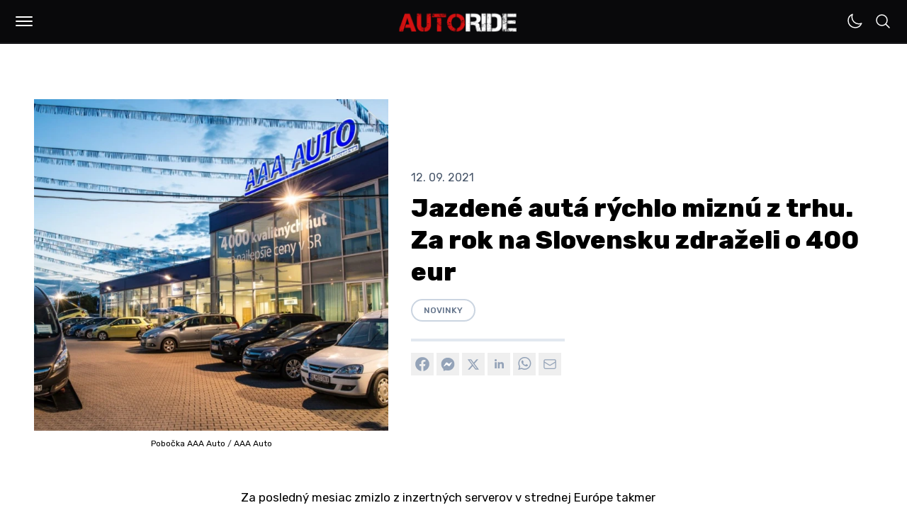

--- FILE ---
content_type: text/html; charset=UTF-8
request_url: https://autoride.sk/jazdene-auta-rychlo-miznu-z-trhu-za-rok-na-slovensku-zdrazeli-o-400-eur-1
body_size: 75952
content:
<!DOCTYPE html>
<html
  lang="sk-SK"
  class="light"
>

<head>
  <meta charset="utf-8">
  <meta name="viewport" content="width=device-width, initial-scale=1">
  <meta name="csrf-token" content="bjDN6UazGnWvcVuk69rYSUYeeePWxFHuNWMCVf0C">

  <meta name="application-name" content="AUTORIDE">
  <meta name="theme-color" content="#D41111">
  <meta name="color-scheme" content="light">
  <meta name="publisher" content="MILOMEDIA OÜ">
  <meta name="robots" content="index, follow">

  <link rel="apple-touch-icon" sizes="57x57" href="https://autoride.sk/apple-icon-57x57.png">
  <link rel="apple-touch-icon" sizes="60x60" href="https://autoride.sk/apple-icon-60x60.png">
  <link rel="apple-touch-icon" sizes="72x72" href="https://autoride.sk/apple-icon-72x72.png">
  <link rel="apple-touch-icon" sizes="76x76" href="https://autoride.sk/apple-icon-76x76.png">
  <link rel="apple-touch-icon" sizes="114x114" href="https://autoride.sk/apple-icon-114x114.png">
  <link rel="apple-touch-icon" sizes="120x120" href="https://autoride.sk/apple-icon-120x120.png">
  <link rel="apple-touch-icon" sizes="144x144" href="https://autoride.sk/apple-icon-144x144.png">
  <link rel="apple-touch-icon" sizes="152x152" href="https://autoride.sk/apple-icon-152x152.png">
  <link rel="apple-touch-icon" sizes="180x180" href="https://autoride.sk/apple-icon-180x180.png">
  <link rel="icon" type="image/png" sizes="192x192" href="https://autoride.sk/android-icon-192x192.png">
  <link rel="icon" type="image/png" sizes="32x32" href="https://autoride.sk/favicon-32x32.png">
  <link rel="icon" type="image/png" sizes="96x96" href="https://autoride.sk/favicon-96x96.png">
  <link rel="icon" type="image/png" sizes="16x16" href="https://autoride.sk/favicon-16x16.png">

  <meta name="msapplication-TileColor" content="#D41111">
  <meta name="msapplication-TileImage" content="https://autoride.sk/ms-icon-144x144.png">
  <meta name="msapplication-config" content="https://autoride.sk/browserconfig.xml">

  <link rel="manifest" href="https://autoride.sk/manifest.json">
  <link rel="icon" type="image/x-icon" href="https://autoride.sk/favicon.ico">
  <link rel="sitemap" type="application/xml" title="Sitemap" href="https://autoride.sk/sitemap.xml">

  <link rel="preconnect" href="https://fonts.googleapis.com">
  <link rel="preconnect" href="https://fonts.gstatic.com" crossorigin>
  <link href="https://fonts.googleapis.com/css2?family=Inter:wght@100..900&amp;family=Poppins:wght@400;500;600;700;800;900&amp;family=JetBrains+Mono:wght@400;600;800&amp;family=Rubik:ital,wght@0,300..900;1,300..900&amp;display=swap" rel="stylesheet">

  <title>Jazdené autá rýchlo miznú z trhu. Za rok na Slovensku zdraželi o 400 eur</title>
  <meta name="description" content="Za posledný mesiac zmizlo z inzertných serverov v strednej Európe takmer 32 500 ojazdených vozidiel....">
  <meta name="keywords" content="AAA Auto,jazdené autá,jazdenky">

  <link rel="canonical" href="https://autoride.sk/jazdene-auta-rychlo-miznu-z-trhu-za-rok-na-slovensku-zdrazeli-o-400-eur-1">

  
  <meta property="og:type" content="article">
  <meta property="og:site_name" content="AUTORIDE | Web o autách od autíčkarov">
  <meta property="og:url" content="https://autoride.sk/jazdene-auta-rychlo-miznu-z-trhu-za-rok-na-slovensku-zdrazeli-o-400-eur-1">
  <meta property="og:locale" content="sk-SK">
  <meta property="og:title" content="Jazdené autá rýchlo miznú z trhu. Za rok na Slovensku zdraželi o 400 eur">
  <meta property="og:description" content="Za posledný mesiac zmizlo z inzertných serverov v strednej Európe takmer 32 500 ojazdených vozidiel....">

      <meta property="og:image:alt" content="Pobočka AAA Auto"/>
    <meta property="og:image:type" content="image/jpg"/>
    <meta property="og:image" content="https://autoride.fra1.cdn.digitaloceanspaces.com/assets/5ec1fa80-b951-11eb-9b9f-a568fd5d2c28/origin.jpg"/>
      <meta property="og:image:alt" content=""/>
    <meta property="og:image:type" content="image/jpg"/>
    <meta property="og:image" content="https://autoride.fra1.cdn.digitaloceanspaces.com/assets/c8f30a20-13d9-11ec-b088-731b48e79796/origin.jpg"/>
  
  <meta name="twitter:card" content="summary_large_image">
  <meta name="twitter:title" content="Jazdené autá rýchlo miznú z trhu. Za rok na Slovensku zdraželi o 400 eur">
  <meta name="twitter:description" content="Za posledný mesiac zmizlo z inzertných serverov v strednej Európe takmer 32 500 ojazdených vozidiel....">
  <meta name="twitter:url" content="https://autoride.sk/jazdene-auta-rychlo-miznu-z-trhu-za-rok-na-slovensku-zdrazeli-o-400-eur-1">

      <meta name="twitter:image:alt" content="Pobočka AAA Auto"/>
    <meta name="twitter:image:type" content="image/jpg"/>
    <meta name="twitter:image" content="https://autoride.fra1.cdn.digitaloceanspaces.com/assets/5ec1fa80-b951-11eb-9b9f-a568fd5d2c28/origin.jpg"/>
      <meta name="twitter:image:alt" content=""/>
    <meta name="twitter:image:type" content="image/jpg"/>
    <meta name="twitter:image" content="https://autoride.fra1.cdn.digitaloceanspaces.com/assets/c8f30a20-13d9-11ec-b088-731b48e79796/origin.jpg"/>
  
  
            <meta property="article:author" content="Martin"/>
                  <meta property="article:tag" content="AAA Auto"/>
          <meta property="article:tag" content="jazdené autá"/>
          <meta property="article:tag" content="jazdenky"/>
            <meta property="article:published_time" content="2021-09-12 14:58:32">
    
      <meta name="google-adsense-account" content="ca-pub-5236848244297933">
    <meta name="seznam-wmt" content="XIsaKZznwYNSS6Jwp85hkB0b2MUxV5hQ">
  
  <script>(function (w, d, s, l, i) {
        w[l] = w[l] || [];
        w[l].push({
          'gtm.start':
            new Date().getTime(), event: 'gtm.js'
        });
        var f = d.getElementsByTagName(s)[0],
          j = d.createElement(s), dl = l != 'dataLayer' ? '&l=' + l : '';
        j.async = true;
        j.src =
          'https://www.googletagmanager.com/gtm.js?id=' + i + dl;
        f.parentNode.insertBefore(j, f);
      })(window, document, 'script', 'dataLayer', 'GTM-T5PWZJSH');</script>
  
  <style text="style/css">
    :root {
      --primary: #D41111;
    }
  </style>
  <link rel="preload" as="style" href="https://autoride.sk/build/assets/app-hwpw4yWG.css" /><link rel="preload" as="style" href="https://autoride.sk/build/assets/components-1bQHo_w2.css" /><link rel="preload" as="style" href="https://autoride.sk/build/assets/form-CFeztp5F.css" /><link rel="modulepreload" href="https://autoride.sk/build/assets/app-CAiCLEjY.js" /><link rel="stylesheet" href="https://autoride.sk/build/assets/app-hwpw4yWG.css" data-navigate-track="reload" /><link rel="stylesheet" href="https://autoride.sk/build/assets/components-1bQHo_w2.css" data-navigate-track="reload" /><link rel="stylesheet" href="https://autoride.sk/build/assets/form-CFeztp5F.css" data-navigate-track="reload" /><script type="module" src="https://autoride.sk/build/assets/app-CAiCLEjY.js" data-navigate-track="reload"></script>  <!-- Livewire Styles --><style >[wire\:loading][wire\:loading], [wire\:loading\.delay][wire\:loading\.delay], [wire\:loading\.inline-block][wire\:loading\.inline-block], [wire\:loading\.inline][wire\:loading\.inline], [wire\:loading\.block][wire\:loading\.block], [wire\:loading\.flex][wire\:loading\.flex], [wire\:loading\.table][wire\:loading\.table], [wire\:loading\.grid][wire\:loading\.grid], [wire\:loading\.inline-flex][wire\:loading\.inline-flex] {display: none;}[wire\:loading\.delay\.none][wire\:loading\.delay\.none], [wire\:loading\.delay\.shortest][wire\:loading\.delay\.shortest], [wire\:loading\.delay\.shorter][wire\:loading\.delay\.shorter], [wire\:loading\.delay\.short][wire\:loading\.delay\.short], [wire\:loading\.delay\.default][wire\:loading\.delay\.default], [wire\:loading\.delay\.long][wire\:loading\.delay\.long], [wire\:loading\.delay\.longer][wire\:loading\.delay\.longer], [wire\:loading\.delay\.longest][wire\:loading\.delay\.longest] {display: none;}[wire\:offline][wire\:offline] {display: none;}[wire\:dirty]:not(textarea):not(input):not(select) {display: none;}:root {--livewire-progress-bar-color: #2299dd;}[x-cloak] {display: none !important;}</style>
</head>

<body class="font-rubik antialiased bg-white dark:bg-zinc-900 dark:text-white/50 transition-colors duration-500">
  <!-- Google Tag Manager (noscript) -->
    <noscript>
      <iframe src="https://www.googletagmanager.com/ns.html?id=GTM-T5PWZJSH"
              height="0" width="0" style="display:none;visibility:hidden"></iframe>
    </noscript>
    <!-- End Google Tag Manager (noscript) -->
    <script type="application/ld+json">{"@context":"https://schema.org","@type":"Organization","name":"MILOMEDIA OÜ","url":"https://autoride.sk","logo":{"@type":"ImageObject","url":"https://autoride.fra1.cdn.digitaloceanspaces.com/static/autoride-square.png"}}</script>

  <div class="min-h-[100vh] flex flex-col justify-between">
    <header class="block h-[60px] sticky top-0 z-50">
      <div
        class="flex justify-between bg-zinc-950 border-b-2 border-zinc-900 mx-auto py-2 space-x-1.5 px-2.5 md:px-3">
        <div class="flex items-center justify-end space-x-1.5 md:space-x-2">
          <div tabindex="0"
     class="relative rounded-md inline-block text-left"
     x-data="{
      open: false,
      toggle() {
        this.open = !this.open;
        if (this.open) {
          document.body.parentNode.classList.add('overflow-hidden');
        } else {
          document.body.parentNode.classList.remove('overflow-hidden');
        }
      },
      close() {
        this.open = false;
        document.body.classList.remove('overflow-hidden');
      }
     }"
     @keydown.enter="toggle()"
     @keydown.esc="close()"
     @click.outside="close()"
>
  <div class="w-11 h-11 flex items-center justify-center active:scale-90 transition-all cursor-pointer" role="button" @click="toggle">
    <div class="w-full p-2.5">
  <div :class="{ 'bg-white w-full h-0.5 my-[4px] rounded-md': !open, 'bg-white w-full h-0.5 my-[4px] rounded-md relative top-[3px] rotate-45 transition-all': open }"></div>
  <div :class="{ 'bg-white w-full h-0.5 my-[4px] rounded-md transition-all': !open, 'hidden w-full h-0.5 my-[4px] transition-all': open }" x-cloak></div>
  <div :class="{ 'bg-white w-full h-0.5 my-[4px] rounded-md': !open, 'bg-white w-full h-0.5 my-[4px] rounded-md relative bottom-[3px] -rotate-45 transition-all': open }"></div>
</div>

  </div>

  <div class="fixed top-[62px] left-0 right-0 bottom-0 bg-zinc-950 overflow-y-scroll "
       role="menu"
       aria-orientation="vertical"
       aria-labelledby="menu-button"
       tabindex="-1"
       x-show="open"
       x-cloak
       x-transition:enter="transition ease-out duration-150"
       x-transition:enter-start="transform opacity-0"
       x-transition:enter-end="transform opacity-100"
       x-transition:leave="transition ease-in duration-150"
       x-transition:leave-start="transform opacity-100"
       x-transition:leave-end="transform opacity-0">
    <div class="flex flex-col justify-between max-w-[1200px] h-[85%] mx-auto mt-2 md:mt-14">
              <nav>
                <ul class="md:columns-2 p-3">
                  <li
    tabindex="0"
    aria-label="Články"
    @keydown.enter="window.location.href = 'https:\/\/autoride.sk\/clanky';"
    class="font-rubik font-bold text-xl md:text-4xl text-white "
  >
    <a
      tabindex="-1"
      href="https://autoride.sk/clanky"
      title="Články"
      class="group inline-block transition-all p-2 md:p-4 relative"
      style="word-break: break-word;">Články
      <div class="absolute hidden md:block bg-zinc-200 h-1 md:h-1.5 w-1/2 bottom-0 duration-300 transition-all opacity-0 -ml-8 group-hover:opacity-100 group-hover:ml-0 "></div>
    </a>
  </li>
  
  <li
    tabindex="0"
    aria-label="Rýchly prehľad"
    @keydown.enter="window.location.href = 'https:\/\/autoride.sk\/rychly-prehlad';"
    class="font-rubik font-bold text-xl md:text-4xl text-white "
  >
    <a
      tabindex="-1"
      href="https://autoride.sk/rychly-prehlad"
      title="Rýchly prehľad"
      class="group inline-block transition-all p-2 md:p-4 relative"
      style="word-break: break-word;">Rýchly prehľad
      <div class="absolute hidden md:block bg-zinc-200 h-1 md:h-1.5 w-1/2 bottom-0 duration-300 transition-all opacity-0 -ml-8 group-hover:opacity-100 group-hover:ml-0 "></div>
    </a>
  </li>
  
  <li
    tabindex="0"
    aria-label="Kvízy"
    @keydown.enter="window.location.href = 'https:\/\/autoride.sk\/kvizy';"
    class="font-rubik font-bold text-xl md:text-4xl text-white "
  >
    <a
      tabindex="-1"
      href="https://autoride.sk/kvizy"
      title="Kvízy"
      class="group inline-block transition-all p-2 md:p-4 relative"
      style="word-break: break-word;">Kvízy
      <div class="absolute hidden md:block bg-zinc-200 h-1 md:h-1.5 w-1/2 bottom-0 duration-300 transition-all opacity-0 -ml-8 group-hover:opacity-100 group-hover:ml-0 "></div>
    </a>
  </li>
  
  <li
    tabindex="0"
    aria-label="Autá"
    @keydown.enter="window.location.href = 'https:\/\/autoride.sk\/auta';"
    class="font-rubik font-bold text-xl md:text-4xl text-white "
  >
    <a
      tabindex="-1"
      href="https://autoride.sk/auta"
      title="Autá"
      class="group inline-block transition-all p-2 md:p-4 relative"
      style="word-break: break-word;">Autá
      <div class="absolute hidden md:block bg-zinc-200 h-1 md:h-1.5 w-1/2 bottom-0 duration-300 transition-all opacity-0 -ml-8 group-hover:opacity-100 group-hover:ml-0 "></div>
    </a>
  </li>
  
  <li
    tabindex="0"
    aria-label="Kontrolky"
    @keydown.enter="window.location.href = 'https:\/\/autoride.sk\/kontrolky';"
    class="font-rubik font-bold text-xl md:text-4xl text-white "
  >
    <a
      tabindex="-1"
      href="https://autoride.sk/kontrolky"
      title="Kontrolky"
      class="group inline-block transition-all p-2 md:p-4 relative"
      style="word-break: break-word;">Kontrolky
      <div class="absolute hidden md:block bg-zinc-200 h-1 md:h-1.5 w-1/2 bottom-0 duration-300 transition-all opacity-0 -ml-8 group-hover:opacity-100 group-hover:ml-0 "></div>
    </a>
  </li>
  
  <li
    tabindex="0"
    aria-label="Lexikón"
    @keydown.enter="window.location.href = 'https:\/\/autoride.sk\/lexikon';"
    class="font-rubik font-bold text-xl md:text-4xl text-white "
  >
    <a
      tabindex="-1"
      href="https://autoride.sk/lexikon"
      title="Lexikón"
      class="group inline-block transition-all p-2 md:p-4 relative"
      style="word-break: break-word;">Lexikón
      <div class="absolute hidden md:block bg-zinc-200 h-1 md:h-1.5 w-1/2 bottom-0 duration-300 transition-all opacity-0 -ml-8 group-hover:opacity-100 group-hover:ml-0 "></div>
    </a>
  </li>
  
  <li
    tabindex="0"
    aria-label="Porovnaj autá"
    @keydown.enter="window.location.href = 'https:\/\/autoride.sk\/porovnanie-aut';"
    class="font-rubik font-bold text-xl md:text-4xl text-white "
  >
    <a
      tabindex="-1"
      href="https://autoride.sk/porovnanie-aut"
      title="Porovnaj autá"
      class="group inline-block transition-all p-2 md:p-4 relative"
      style="word-break: break-word;">Porovnaj autá
      <div class="absolute hidden md:block bg-zinc-200 h-1 md:h-1.5 w-1/2 bottom-0 duration-300 transition-all opacity-0 -ml-8 group-hover:opacity-100 group-hover:ml-0 "></div>
    </a>
  </li>
  
  <li
    tabindex="0"
    aria-label="Kalkulačky"
    @keydown.enter="window.location.href = 'https:\/\/autoride.sk\/kalkulacky';"
    class="font-rubik font-bold text-xl md:text-4xl text-white "
  >
    <a
      tabindex="-1"
      href="https://autoride.sk/kalkulacky"
      title="Kalkulačky"
      class="group inline-block transition-all p-2 md:p-4 relative"
      style="word-break: break-word;">Kalkulačky
      <div class="absolute hidden md:block bg-zinc-200 h-1 md:h-1.5 w-1/2 bottom-0 duration-300 transition-all opacity-0 -ml-8 group-hover:opacity-100 group-hover:ml-0 "></div>
    </a>
  </li>
  
  <li
    tabindex="0"
    aria-label="Autoškola"
    @keydown.enter="window.location.href = 'https:\/\/autoride.sk\/autoskola-testy';"
    class="font-rubik font-bold text-xl md:text-4xl text-white "
  >
    <a
      tabindex="-1"
      href="https://autoride.sk/autoskola-testy"
      title="Autoškola"
      class="group inline-block transition-all p-2 md:p-4 relative"
      style="word-break: break-word;">Autoškola
      <div class="absolute hidden md:block bg-zinc-200 h-1 md:h-1.5 w-1/2 bottom-0 duration-300 transition-all opacity-0 -ml-8 group-hover:opacity-100 group-hover:ml-0 "></div>
    </a>
  </li>
  
  <li
    tabindex="0"
    aria-label="Dopravné značky"
    @keydown.enter="window.location.href = 'https:\/\/autoride.sk\/dopravne-znacky';"
    class="font-rubik font-bold text-xl md:text-4xl text-white "
  >
    <a
      tabindex="-1"
      href="https://autoride.sk/dopravne-znacky"
      title="Dopravné značky"
      class="group inline-block transition-all p-2 md:p-4 relative"
      style="word-break: break-word;">Dopravné značky
      <div class="absolute hidden md:block bg-zinc-200 h-1 md:h-1.5 w-1/2 bottom-0 duration-300 transition-all opacity-0 -ml-8 group-hover:opacity-100 group-hover:ml-0 "></div>
    </a>
  </li>
                </ul>
              </nav>

              <div class="font-rubik py-6 md:pt-10 px-4 md:px-8 space-y-4">
                <div class="flex flex-wrap">
                                      <a
                      href="https://autoride.sk/info/reklama"
                      class="text-sm md:text-base text-zinc-400 hover:text-white m-1.5 mr-3 md:m-0 md:mr-8"
                    >
                      Spolupráca
                    </a>
                                      <a
                      href="https://autoride.sk/info/podmienky-pouzivania"
                      class="text-sm md:text-base text-zinc-400 hover:text-white m-1.5 mr-3 md:m-0 md:mr-8"
                    >
                      Podmienky používania
                    </a>
                                      <a
                      href="https://autoride.sk/info/sukromie"
                      class="text-sm md:text-base text-zinc-400 hover:text-white m-1.5 mr-3 md:m-0 md:mr-8"
                    >
                      Súkromie
                    </a>
                                      <a
                      href="https://autoride.sk/info/zasady-ochrany-osobnych-udajov"
                      class="text-sm md:text-base text-zinc-400 hover:text-white m-1.5 mr-3 md:m-0 md:mr-8"
                    >
                      GDPR
                    </a>
                                      <a
                      href="https://autoride.sk/info/podmienky-prispievania"
                      class="text-sm md:text-base text-zinc-400 hover:text-white m-1.5 mr-3 md:m-0 md:mr-8"
                    >
                      Všeobecné pravidlá
                    </a>
                                      <a
                      href="https://autoride.sk/info/kontakt"
                      class="text-sm md:text-base text-zinc-400 hover:text-white m-1.5 mr-3 md:m-0 md:mr-8"
                    >
                      Kontakt
                    </a>
                                  </div>

                <span class="text-xs md:text-sm text-zinc-400 m-1.5 md:m-0 block">
                  © 2017–2026 <a href="https://milomedia.ee" class="hover:underline">MILOMEDIA OÜ</a>
                </span>
              </div>
            </div>
  </div>
</div>
        </div>

        <a class="absolute top-[50%] left-[50%] translate-x-[-50%] translate-y-[-50%] shrink-0 mt-0.5"
           href="/"
           title="AUTORIDE | Web o autách od autíčkarov"
        >
          <img
            src="https://autoride.fra1.cdn.digitaloceanspaces.com/static/autoride.png"
            alt="AUTORIDE"
            class="h-9 md:h-11"
          />
        </a>

        <div class="flex -space-x-1">
          <div tabindex="0" class="w-full p-2.5">
            <div wire:snapshot="{&quot;data&quot;:{&quot;sunclass&quot;:&quot;&quot;,&quot;moonclass&quot;:&quot;&quot;,&quot;theme&quot;:&quot;light&quot;},&quot;memo&quot;:{&quot;id&quot;:&quot;TCHyz4NCcVlkqsKubGj3&quot;,&quot;name&quot;:&quot;theme-switch&quot;,&quot;path&quot;:&quot;jazdene-auta-rychlo-miznu-z-trhu-za-rok-na-slovensku-zdrazeli-o-400-eur-1&quot;,&quot;method&quot;:&quot;GET&quot;,&quot;children&quot;:[],&quot;scripts&quot;:[&quot;2981605128-0&quot;],&quot;assets&quot;:[],&quot;errors&quot;:[],&quot;locale&quot;:&quot;sk_SK&quot;},&quot;checksum&quot;:&quot;02a4a0847742f2506ee956126c4e139d30fb3f9512cc4bd8ea3b64792b558058&quot;}" wire:effects="{&quot;scripts&quot;:{&quot;2981605128-0&quot;:&quot;  &lt;script&gt;\n    $wire.on(&#039;themeSwitched&#039;, (args) =&gt; {\n      document.body.parentNode.classList.toggle(&#039;dark&#039;);\n      document.body.parentNode.classList.toggle(&#039;light&#039;);\n    });\n  &lt;\/script&gt;\n      &quot;}}" wire:id="TCHyz4NCcVlkqsKubGj3" class="cursor-pointer" wire:click="switch">
  <!--[if BLOCK]><![endif]-->    <svg class="text-white w-6" xmlns="http://www.w3.org/2000/svg" fill="none" viewBox="0 0 24 24" stroke-width="1.5" stroke="currentColor" aria-hidden="true" data-slot="icon">
  <path stroke-linecap="round" stroke-linejoin="round" d="M21.752 15.002A9.72 9.72 0 0 1 18 15.75c-5.385 0-9.75-4.365-9.75-9.75 0-1.33.266-2.597.748-3.752A9.753 9.753 0 0 0 3 11.25C3 16.635 7.365 21 12.75 21a9.753 9.753 0 0 0 9.002-5.998Z"/>
</svg>  <!--[if ENDBLOCK]><![endif]-->

      </div>
          </div>

          <div tabindex="0"
     class="relative rounded-md inline-block text-left"
     x-data="{
      open: false,
      toggle() {
        this.open = !this.open;
        if (this.open) {
          document.body.parentNode.classList.add('overflow-hidden');
        } else {
          document.body.parentNode.classList.remove('overflow-hidden');
        }
      },
      close() {
        this.open = false;
        document.body.classList.remove('overflow-hidden');
      }
     }"
     @keydown.enter="toggle()"
     @keydown.esc="close()"
     @click.outside="close()"
>
  <div class="w-11 h-11 flex items-center justify-center active:scale-90 transition-all cursor-pointer" role="button" @click="toggle">
    <div class="w-full p-2.5">
  <svg x-show="!open" class="w-6 text-white" xmlns="http://www.w3.org/2000/svg" fill="none" viewBox="0 0 24 24" stroke-width="1.5" stroke="currentColor" aria-hidden="true" data-slot="icon">
  <path stroke-linecap="round" stroke-linejoin="round" d="m21 21-5.197-5.197m0 0A7.5 7.5 0 1 0 5.196 5.196a7.5 7.5 0 0 0 10.607 10.607Z"/>
</svg>
  <div x-show="open">
    <div :class="{ 'bg-white w-full h-0.5 my-[4px] rounded-md': !open, 'bg-white w-full h-0.5 my-[4px] rounded-md relative top-[3px] rotate-45 transition-all': open }"></div>
    <div :class="{ 'bg-white w-full h-0.5 my-[4px] rounded-md transition-all': !open, 'hidden w-full h-0.5 my-[4px] transition-all': open }" x-cloak></div>
    <div :class="{ 'bg-white w-full h-0.5 my-[4px] rounded-md': !open, 'bg-white w-full h-0.5 my-[4px] rounded-md relative bottom-[3px] -rotate-45 transition-all': open }"></div>
  </div>
</div>

  </div>

  <div class="fixed top-[62px] left-0 right-0 bottom-0 bg-zinc-950 overflow-y-scroll "
       role="menu"
       aria-orientation="vertical"
       aria-labelledby="menu-button"
       tabindex="-1"
       x-show="open"
       x-cloak
       x-transition:enter="transition ease-out duration-150"
       x-transition:enter-start="transform opacity-0"
       x-transition:enter-end="transform opacity-100"
       x-transition:leave="transition ease-in duration-150"
       x-transition:leave-start="transform opacity-100"
       x-transition:leave-end="transform opacity-0">
    <div class="flex flex-col justify-between max-w-[1200px] h-[85%] mx-auto mt-8 md:mt-20">
              <div class="px-2 md:px-0 relative">
                <form wire:snapshot="{&quot;data&quot;:{&quot;route_name&quot;:&quot;search&quot;,&quot;search_key&quot;:&quot;vyhladavanie&quot;,&quot;search&quot;:null,&quot;params&quot;:[{&quot;slug&quot;:&quot;jazdene-auta-rychlo-miznu-z-trhu-za-rok-na-slovensku-zdrazeli-o-400-eur-1&quot;},{&quot;class&quot;:&quot;Illuminate\\Support\\Collection&quot;,&quot;s&quot;:&quot;clctn&quot;}],&quot;class&quot;:&quot;!text-xl md:!text-5xl !font-rubik !font-bold !bg-transparent !border-transparent !rounded-none !px-1 !md:px-2&quot;,&quot;label&quot;:&quot;!hidden&quot;,&quot;button&quot;:&quot;rounded-full bg-white border-white hover:!bg-white !w-14 md:!w-28 !h-3\/4 right-2&quot;,&quot;icon&quot;:&quot;w-5 md:w-8 !text-black&quot;,&quot;placeholder&quot;:&quot;Search&quot;,&quot;dark&quot;:true,&quot;fullwidth&quot;:true,&quot;expanded&quot;:false},&quot;memo&quot;:{&quot;id&quot;:&quot;6W4OYoUeGEsxqt8ciDj0&quot;,&quot;name&quot;:&quot;search-input&quot;,&quot;path&quot;:&quot;jazdene-auta-rychlo-miznu-z-trhu-za-rok-na-slovensku-zdrazeli-o-400-eur-1&quot;,&quot;method&quot;:&quot;GET&quot;,&quot;children&quot;:[],&quot;scripts&quot;:[],&quot;assets&quot;:[],&quot;errors&quot;:[],&quot;locale&quot;:&quot;sk_SK&quot;},&quot;checksum&quot;:&quot;7a2f4e2d01dcb4461326ffcd99124ab17876ea3386d2be9e3bd04bcd47698c59&quot;}" wire:effects="[]" wire:id="6W4OYoUeGEsxqt8ciDj0" x-data="{ search: null, prevSearch: null }"
      class="w-full relative flex items-center"
      wire:submit="submit">
  <label
    for="search"
    class="absolute cursor-pointer top-1/2 left-2.5 -translate-y-1/2 z-50 !hidden"
    aria-label="Vyhľadávať…"
  >
    <svg class="w-5 text-zinc-400 text-zinc-400" xmlns="http://www.w3.org/2000/svg" fill="none" viewBox="0 0 24 24" stroke-width="1.5" stroke="currentColor" aria-hidden="true" data-slot="icon">
  <path stroke-linecap="round" stroke-linejoin="round" d="m21 21-5.197-5.197m0 0A7.5 7.5 0 1 0 5.196 5.196a7.5 7.5 0 0 0 10.607 10.607Z"/>
</svg>  </label>

  <input
    tabindex="0"
    id="search"
    name="search"
    class="peer text-sm border py-2 md:py-2 pl-9 mt-0 rounded-md w-full !text-xl md:!text-5xl !font-rubik !font-bold !bg-transparent !border-transparent !rounded-none !px-1 !md:px-2 text-white placeholder-zinc-400 bg-zinc-800 border-zinc-700"
    type="text"
    placeholder="Vyhľadávať…"
    wire:model.defer="search"
    x-model="search"
  />

  <button
    tabindex="0"
    type="submit"
    class="md:peer-valid:flex ml-2 w-8 h-8 p-0 button flex items-center justify-center absolute cursor-pointer top-1/2 right-1 -translate-y-1/2 z-40 rounded-full bg-white border-white hover:!bg-white !w-14 md:!w-28 !h-3/4 right-2"
    wire:click="submit"
    x-bind:disabled="!search && !prevSearch"
    x-cloak
  >
    <!--[if BLOCK]><![endif]-->      <svg class="w-4 text-white w-5 md:w-8 !text-black" xmlns="http://www.w3.org/2000/svg" fill="none" viewBox="0 0 24 24" stroke-width="1.5" stroke="currentColor" aria-hidden="true" data-slot="icon">
  <path stroke-linecap="round" stroke-linejoin="round" d="M13.5 4.5 21 12m0 0-7.5 7.5M21 12H3"/>
</svg>    <!--[if ENDBLOCK]><![endif]-->
  </button>
</form>
                <div class="absolute bg-zinc-800 h-1.5 w-[calc(100%-16px)] md:w-full -bottom-2"></div>
              </div>
            </div>
  </div>
</div>
        </div>
      </div>
    </header>

    <main class="w-full flex flex-col flex-1 ">
      <div class="max-w-full md:max-w-[1300px] mx-auto pt-8 pb-16 px-5 sm:pt-16 sm:px-12 transition-colors">
    <script type="application/ld+json">
      {"@context":"https://schema.org","@type":"BreadcrumbList","itemListElement":[{"@type":"ListItem","position":1,"item":{"@id":"https://autoride.sk","name":"Domov"}},{"@type":"ListItem","position":1,"item":{"@id":"https://autoride.sk/jazdene-auta-rychlo-miznu-z-trhu-za-rok-na-slovensku-zdrazeli-o-400-eur-1","name":"Jazdené autá rýchlo miznú z trhu. Za rok na Slovensku zdraželi o 400 eur"}}]}
    </script>

    <article class="space-y-4">
  
  <script type="application/ld+json">{"@context":"https://schema.org","@type":"NewsArticle","url":"https://autoride.sk/jazdene-auta-rychlo-miznu-z-trhu-za-rok-na-slovensku-zdrazeli-o-400-eur-1","mainEntityOfPage":{"@type":"WebPage","@id":"https://autoride.sk/jazdene-auta-rychlo-miznu-z-trhu-za-rok-na-slovensku-zdrazeli-o-400-eur-1"},"headline":"Jazdené autá rýchlo miznú z trhu. Za rok na Slovensku zdraželi o 400 eur","description":"Za posledný mesiac zmizlo z inzertných serverov v strednej Európe takmer 32 500 ojazdených vozidiel....","articleBody":"Za posledný mesiac zmizlo z inzertných serverov v strednej Európe takmer 32 500 ojazdených vozidiel. V porovnaní s augustom minulého roku ide o pokles ponuky o až takmer 62 500 áut. Výrazný dopyt a stále silnejšie tlaky na znižovanie emisií pochopiteľne ženú ceny jazdených áut hore. Stredná hodnota ceny na Slovensku tak za posledný rok vzrástla o 400 eur. Vyplýva to z analýzy trhu jazdených vozidiel, ktorú pravidelne robí spoločnosť AURES Holdings, prevádzkovateľ siete autocentier AAA AUTO a značky Mototechna.„Najväčší prepad v ponuke inzerovaných vozidiel je viditeľný v Maďarsku, kde sa ponuka v auguste v predcovidovom roku 2019 pohybovala na úrovni 70 000 ojazdených áut a dnes ich je menej ako 49 000, čo je takmer 30-percentný úbytok. V Poľsku je pokles ponuky 25  percent, na Slovensku sa ponuka inzerovaných áut znížila o 17,5 percenta. Česká republika je na tom najlepšie. Prepad ponuky v tohtoročnom auguste oproti roku 2019 je približne 15 percent a v k dispozícii je približne 90 000 ojazdených vozidiel,\" uviedla Karolína Topolová, generálna riaditeľka a predsedníčka predstavenstva skupiny AURES Holdings, prevádzkovateľa siete autocentier AAA AUTO. \"Takú letnú sezónu, aká by sa aspoň trochu blížila k tohtoročným predajom, si v našej takmer tridsaťročnej histórii nepamätáme. Je vidieť, že zákazníci majú chuť obmieňať svoj automobilový park a možno majú aj obavy z blížiacej sa elektrickej budúcnosti,\" doplnila Topolová. src=\"https://autoride.fra1.cdn.digitaloceanspaces.com/assets/c8f30a20-13d9-11ec-b088-731b48e79796/850px.jpg\" alt=\"screenshot 2021-09-12 at 16.57.35.png\" title=\"Screenshot 2021-09-12 at 16.57.35.png\" uuid=\"35dc6613-44e1-424e-a74e-ec9499d2477b\" author=\"\" attribution=\"\" license=\"\" source=\"\"/Medziročne vzrástla stredná hodnota ceny vo všetkých krajinách Vyšehradskej štvorky. Najväčší cenový nárast je viditeľný v Maďarsku, kde stredná hodnota ceny vzrástla v prepočte o 905 eur. Nasleduje Česká republika s nárastom 888 eur a Slovensko s nárastom 400 eur. Najmenší rozdiel je v Poľsku, kde je to len 35 eur, ale autá sú tu však staršie a ojazdenejšie než v iných krajinách.","image":["https://autoride.fra1.cdn.digitaloceanspaces.com/assets/5ec1fa80-b951-11eb-9b9f-a568fd5d2c28/origin.jpg","https://autoride.fra1.cdn.digitaloceanspaces.com/assets/c8f30a20-13d9-11ec-b088-731b48e79796/origin.jpg"],"datePublished":"2021-09-12T14:58:32.000000Z","dateModified":null,"publisher":{"@type":"Organization","name":"MILOMEDIA OÜ","url":"https://autoride.sk","logo":{"@type":"ImageObject","url":"https://autoride.fra1.cdn.digitaloceanspaces.com/static/autoride-square.png"}},"author":[{"@type":"Person","name":"Martin"}]}</script>

  <div class="flex flex-col md:flex-row-reverse md:items-center">
    <header class="flex-grow w-full md:pl-8 space-y-2">
      <time
        class="text-slate-600 dark:text-zinc-400 block">12. 09. 2021</time>

      <h1 class="font-extrabold text-black dark:text-white !leading-tight break-words text-2xl md:text-3xl lg:text-4xl">
        Jazdené autá rýchlo miznú z trhu. Za rok na Slovensku zdraželi o 400 eur
      </h1>

      <div class="pt-1 pb-0 md:pt-2 md:pb-1">
        <div class="flex flex-wrap w-full items-center empty:hidden mb-1">
  





      <a href="https://autoride.sk/clanky/novinky">
      <div class="font-medium mr-1 mb-1 dark:text-zinc-400 text-slate-500 border-2 border-slate-300 dark:border-zinc-600 text-xs rounded-full uppercase px-4 py-1.5 !ring-transparent !outline-offset-2 focus:border-transparent enabled:hover:opacity-80 enabled:active:scale-[0.98] transition-all  " style="">
  Novinky
</div>
    </a>
  
  






  
  </div>
      </div>

      <div class="pb-2">
        <div class="h-1 w-1/3 mt-3 bg-slate-200 dark:bg-zinc-800 transition-all"></div>
      </div>

      <div class="pb-2 flex flex-row flex-wrap w-full space-x-1 empty:hidden">
                  <button
    x-data="{
      url: 'https:\/\/www.facebook.com\/sharer\/sharer.php?u=https:\/\/autoride.sk\/jazdene-auta-rychlo-miznu-z-trhu-za-rok-na-slovensku-zdrazeli-o-400-eur-1\u0026quote=Jazden\u00e9 aut\u00e1 r\u00fdchlo mizn\u00fa z\u00a0trhu. Za rok na Slovensku zdra\u017eeli o 400 eur',
      openShareDialog(event) {
        event.preventDefault();

        const width = 550;
        const height = 400;

        const left = (screen.width / 2) - (width / 2);
        const top = (screen.height / 2) - (height / 2);

        const config = {
          width,
          height,
          left,
          top,
          location: 'no',
          toolbar: 'no',
          status: 'no',
          directories: 'no',
          menubar: 'no',
          scrollbars: 'yes',
          resizable: 'no',
          centerscreen: 'yes',
          chrome: 'yes',
        };

        window.open(this.url, '', Object.keys(config).map((key) => `${key}=${config[key]}`).join(', '));
      }
    }"
    aria-label="Zdieľať na Facebook"
    class="focus:ring-0 focus-visible:ring-1"
    style="bg-[#1778f2]"
    @click="openShareDialog"
  >
    <span
      class="flex justify-center items-center w-8 h-8 rounded-full ">
      <div class="flex w-7 h-7 items-center justify-center bg-facebook rounded-full">
    <svg
      xmlns="http://www.w3.org/2000/svg"
      viewBox="0 0 20 20"
      width="22"
      height="22"
      class="fill-current w-6 text-slate-400"
    >
      <path
        d="m19 10c0-4.97056641-4.0294336-9-9-9-4.97056641 0-9 4.02943359-9 9 0 4.4921602 3.29116992 8.2154883 7.59375 8.8906641v-6.2891016h-2.28515625v-2.6015625h2.28515625v-1.9828125c0-2.255625 1.34363672-3.5015625 3.3994336-3.5015625.9846738 0 2.0146289.17578125 2.0146289.17578125v2.21484375h-1.1348789c-1.1180215 0-1.4666836.69375586-1.4666836 1.40549414v1.68825586h2.4960938l-.3990235 2.6015625h-2.0970703v6.2891016c4.3025801-.6751758 7.59375-4.3985039 7.59375-8.8906641"
        fill-rule="evenodd"
      ></path>
    </svg>
  </div>
    </span>

      </button>
                  <button
    x-data="{
      url: 'https:\/\/www.facebook.com\/dialog\/send?link=https:\/\/autoride.sk\/jazdene-auta-rychlo-miznu-z-trhu-za-rok-na-slovensku-zdrazeli-o-400-eur-1\u0026redirect_uri=https:\/\/autoride.sk\/jazdene-auta-rychlo-miznu-z-trhu-za-rok-na-slovensku-zdrazeli-o-400-eur-1',
      openShareDialog(event) {
        event.preventDefault();

        const width = 550;
        const height = 400;

        const left = (screen.width / 2) - (width / 2);
        const top = (screen.height / 2) - (height / 2);

        const config = {
          width,
          height,
          left,
          top,
          location: 'no',
          toolbar: 'no',
          status: 'no',
          directories: 'no',
          menubar: 'no',
          scrollbars: 'yes',
          resizable: 'no',
          centerscreen: 'yes',
          chrome: 'yes',
        };

        window.open(this.url, '', Object.keys(config).map((key) => `${key}=${config[key]}`).join(', '));
      }
    }"
    aria-label="Poslať cez Messenger"
    class="focus:ring-0 focus-visible:ring-1"
    style="bg-white dark:bg-zinc-800 border border-zinc-200 dark:border-zinc-700 !text-black dark:!text-white"
    @click="openShareDialog"
  >
    <span
      class="flex justify-center items-center w-8 h-8 rounded-full ">
      <div class="flex w-7 h-7 items-center justify-center rounded-full">
    <svg
      width="30"
      height="30"
      viewBox="0 0 1024 1024"
      class="fill-current w-6 text-slate-400"
      xmlns="http://www.w3.org/2000/svg"
    >
      <title>logo</title>
      <defs>
        <radialGradient
          cx="19.2474387%"
          cy="99.4651948%"
          fx="19.2474387%"
          fy="99.4651948%"
          r="108.959588%"
          id="radialGradient-1"
        >
          <stop stop-color="#0099FF" offset="0%"></stop>
          <stop stop-color="#A033FF" offset="60.9753877%"></stop>
          <stop stop-color="#FF5280" offset="93.482299%"></stop>
          <stop stop-color="#FF7061" offset="100%"></stop>
        </radialGradient>
      </defs>
      <g id="logo" stroke="none" stroke-width="1" fill="none" fill-rule="evenodd">
        <g id="logo">
          <path
            d="M512,122 C286.668,122 112,287.056 112,510 C112,626.6144 159.792,727.3824 237.6224,796.984 C244.156,802.832 248.1,811.024 248.368,819.792 L250.5464,890.944 C251.2424,913.64 274.6856,928.408 295.4536,919.24 L374.848,884.192 C381.5784,881.224 389.12,880.672 396.212,882.624 C432.696,892.656 471.5264,898 512,898 C737.332,898 912,732.944 912,510 C912,287.056 737.332,122 512,122 Z"
            id="Path"
            class="fill-current"
            fill="url(#radialGradient-1)"
          ></path>
          <path
            class="fill-current text-white dark:text-zinc-900"
            d="M271.8016,623.4688 L389.3016,437.0528 C407.992,407.3968 448.016,400.0128 476.06,421.0448 L569.5136,491.1352 C578.088,497.5672 589.8856,497.5328 598.424,491.0528 L724.6376,395.2648 C741.484,382.4808 763.4736,402.6408 752.2,420.5312 L634.7,606.9488 C616.008,636.6032 575.984,643.9888 547.9416,622.9552 L454.4856,552.8632 C445.912,546.4328 434.1136,546.4672 425.576,552.9472 L299.3616,648.7352 C282.516,661.5184 260.5256,641.3584 271.8016,623.4688 Z"
            id="Path"
          ></path>
        </g>
      </g>
    </svg>
  </div>
    </span>

      </button>
                  <button
    x-data="{
      url: 'https:\/\/twitter.com\/intent\/tweet?url=https:\/\/autoride.sk\/jazdene-auta-rychlo-miznu-z-trhu-za-rok-na-slovensku-zdrazeli-o-400-eur-1\u0026text=Jazden\u00e9 aut\u00e1 r\u00fdchlo mizn\u00fa z\u00a0trhu. Za rok na Slovensku zdra\u017eeli o 400 eur',
      openShareDialog(event) {
        event.preventDefault();

        const width = 550;
        const height = 400;

        const left = (screen.width / 2) - (width / 2);
        const top = (screen.height / 2) - (height / 2);

        const config = {
          width,
          height,
          left,
          top,
          location: 'no',
          toolbar: 'no',
          status: 'no',
          directories: 'no',
          menubar: 'no',
          scrollbars: 'yes',
          resizable: 'no',
          centerscreen: 'yes',
          chrome: 'yes',
        };

        window.open(this.url, '', Object.keys(config).map((key) => `${key}=${config[key]}`).join(', '));
      }
    }"
    aria-label="Zdieľať na X"
    class="focus:ring-0 focus-visible:ring-1"
    style="bg-black"
    @click="openShareDialog"
  >
    <span
      class="flex justify-center items-center w-8 h-8 rounded-full ">
      <svg class="fill-current text-slate-400" viewBox="0 0 64 64" width="64" height="64">
    <path
      d="M 41.116 18.375 h 4.962 l -10.8405 12.39 l 12.753 16.86 H 38.005 l -7.821 -10.2255 L 21.235 47.625 H 16.27 l 11.595 -13.2525 L 15.631 18.375 H 25.87 l 7.0695 9.3465 z m -1.7415 26.28 h 2.7495 L 24.376 21.189 H 21.4255 z"
    />
  </svg>
    </span>

      </button>
                  <button
    x-data="{
      url: 'https:\/\/linkedin.com\/sharing\/share-offsite?url=https:\/\/autoride.sk\/jazdene-auta-rychlo-miznu-z-trhu-za-rok-na-slovensku-zdrazeli-o-400-eur-1\u0026title=Jazden\u00e9 aut\u00e1 r\u00fdchlo mizn\u00fa z\u00a0trhu. Za rok na Slovensku zdra\u017eeli o 400 eur\u0026mini=true',
      openShareDialog(event) {
        event.preventDefault();

        const width = 550;
        const height = 400;

        const left = (screen.width / 2) - (width / 2);
        const top = (screen.height / 2) - (height / 2);

        const config = {
          width,
          height,
          left,
          top,
          location: 'no',
          toolbar: 'no',
          status: 'no',
          directories: 'no',
          menubar: 'no',
          scrollbars: 'yes',
          resizable: 'no',
          centerscreen: 'yes',
          chrome: 'yes',
        };

        window.open(this.url, '', Object.keys(config).map((key) => `${key}=${config[key]}`).join(', '));
      }
    }"
    aria-label="Zdieľať na Linkedin"
    class="focus:ring-0 focus-visible:ring-1"
    style="bg-[#007fb1]"
    @click="openShareDialog"
  >
    <span
      class="flex justify-center items-center w-8 h-8 rounded-full ">
      <svg class="fill-current text-slate-400" viewBox="0 0 64 64" width="64" height="64">
    <path
      d="M20.4,44h5.4V26.6h-5.4V44z M23.1,18c-1.7,0-3.1,1.4-3.1,3.1c0,1.7,1.4,3.1,3.1,3.1 c1.7,0,3.1-1.4,3.1-3.1C26.2,19.4,24.8,18,23.1,18z M39.5,26.2c-2.6,0-4.4,1.4-5.1,2.8h-0.1v-2.4h-5.2V44h5.4v-8.6 c0-2.3,0.4-4.5,3.2-4.5c2.8,0,2.8,2.6,2.8,4.6V44H46v-9.5C46,29.8,45,26.2,39.5,26.2z"
    />
  </svg>
    </span>

      </button>
                  <button
    x-data="{
      url: 'https:\/\/web.whatsapp.com\/send?text=Jazden\u00e9 aut\u00e1 r\u00fdchlo mizn\u00fa z\u00a0trhu. Za rok na Slovensku zdra\u017eeli o 400 eur | https:\/\/autoride.sk\/jazdene-auta-rychlo-miznu-z-trhu-za-rok-na-slovensku-zdrazeli-o-400-eur-1',
      openShareDialog(event) {
        event.preventDefault();

        const width = 550;
        const height = 400;

        const left = (screen.width / 2) - (width / 2);
        const top = (screen.height / 2) - (height / 2);

        const config = {
          width,
          height,
          left,
          top,
          location: 'no',
          toolbar: 'no',
          status: 'no',
          directories: 'no',
          menubar: 'no',
          scrollbars: 'yes',
          resizable: 'no',
          centerscreen: 'yes',
          chrome: 'yes',
        };

        window.open(this.url, '', Object.keys(config).map((key) => `${key}=${config[key]}`).join(', '));
      }
    }"
    aria-label="Zdieľať na WhatsApp"
    class="focus:ring-0 focus-visible:ring-1"
    style="bg-[#25d366]"
    @click="openShareDialog"
  >
    <span
      class="flex justify-center items-center w-8 h-8 rounded-full ">
      <svg class="fill-current w-7 text-slate-400" viewBox="0 0 64 64" width="64" height="64">
    <path
      d="m42.32286,33.93287c-0.5178,-0.2589 -3.04726,-1.49644 -3.52105,-1.66732c-0.4712,-0.17346 -0.81554,-0.2589 -1.15987,0.2589c-0.34175,0.51004 -1.33075,1.66474 -1.63108,2.00648c-0.30032,0.33658 -0.60064,0.36247 -1.11327,0.12945c-0.5178,-0.2589 -2.17994,-0.80259 -4.14759,-2.56312c-1.53269,-1.37217 -2.56312,-3.05503 -2.86603,-3.57283c-0.30033,-0.5178 -0.03366,-0.80259 0.22524,-1.06149c0.23301,-0.23301 0.5178,-0.59547 0.7767,-0.90616c0.25372,-0.31068 0.33657,-0.5178 0.51262,-0.85437c0.17088,-0.36246 0.08544,-0.64725 -0.04402,-0.90615c-0.12945,-0.2589 -1.15987,-2.79613 -1.58964,-3.80584c-0.41424,-1.00971 -0.84142,-0.88027 -1.15987,-0.88027c-0.29773,-0.02588 -0.64208,-0.02588 -0.98382,-0.02588c-0.34693,0 -0.90616,0.12945 -1.37736,0.62136c-0.4712,0.5178 -1.80194,1.76053 -1.80194,4.27186c0,2.51134 1.84596,4.945 2.10227,5.30747c0.2589,0.33657 3.63497,5.51458 8.80262,7.74113c1.23237,0.5178 2.1903,0.82848 2.94111,1.08738c1.23237,0.38836 2.35599,0.33657 3.24402,0.20712c0.99159,-0.15534 3.04985,-1.24272 3.47963,-2.45956c0.44013,-1.21683 0.44013,-2.22654 0.31068,-2.45955c-0.12945,-0.23301 -0.46601,-0.36247 -0.98382,-0.59548m-9.40068,12.84407l-0.02589,0c-3.05503,0 -6.08417,-0.82849 -8.72495,-2.38189l-0.62136,-0.37023l-6.47252,1.68286l1.73463,-6.29129l-0.41424,-0.64725c-1.70875,-2.71846 -2.6149,-5.85116 -2.6149,-9.07706c0,-9.39809 7.68934,-17.06155 17.15993,-17.06155c4.58253,0 8.88029,1.78642 12.11655,5.02268c3.23625,3.21036 5.02267,7.50812 5.02267,12.06476c-0.0078,9.3981 -7.69712,17.06155 -17.14699,17.06155m14.58906,-31.58846c-3.93529,-3.80584 -9.1133,-5.95471 -14.62789,-5.95471c-11.36055,0 -20.60848,9.2065 -20.61625,20.52564c0,3.61684 0.94757,7.14565 2.75211,10.26282l-2.92557,10.63564l10.93337,-2.85309c3.0136,1.63108 6.4052,2.4958 9.85634,2.49839l0.01037,0c11.36574,0 20.61884,-9.2091 20.62403,-20.53082c0,-5.48093 -2.14111,-10.64081 -6.03239,-14.51915"
    />
  </svg>
    </span>

      </button>
                  <button
    x-data="{ href: 'mailto:?subject=Jazden\u00e9 aut\u00e1 r\u00fdchlo mizn\u00fa z\u00a0trhu. Za rok na Slovensku zdra\u017eeli o 400 eur\u0026body=https:\/\/autoride.sk\/jazdene-auta-rychlo-miznu-z-trhu-za-rok-na-slovensku-zdrazeli-o-400-eur-1' }"
    class="focus:ring-0 focus-visible:ring-1"
    style="bg-red-500"
    @keydown.enter="window.location.href = href;"
  >
  <a href="mailto:?subject=Jazdené autá rýchlo miznú z trhu. Za rok na Slovensku zdraželi o 400 eur&amp;body=https://autoride.sk/jazdene-auta-rychlo-miznu-z-trhu-za-rok-na-slovensku-zdrazeli-o-400-eur-1" title="Zdieľať cez Email">
    <div class="flex justify-center items-center w-8 h-8 rounded-full ">
      <svg class="w-5 text-slate-400" xmlns="http://www.w3.org/2000/svg" fill="none" viewBox="0 0 24 24" stroke-width="1.5" stroke="currentColor" aria-hidden="true" data-slot="icon">
  <path stroke-linecap="round" stroke-linejoin="round" d="M21.75 6.75v10.5a2.25 2.25 0 0 1-2.25 2.25h-15a2.25 2.25 0 0 1-2.25-2.25V6.75m19.5 0A2.25 2.25 0 0 0 19.5 4.5h-15a2.25 2.25 0 0 0-2.25 2.25m19.5 0v.243a2.25 2.25 0 0 1-1.07 1.916l-7.5 4.615a2.25 2.25 0 0 1-2.36 0L3.32 8.91a2.25 2.25 0 0 1-1.07-1.916V6.75"/>
</svg>
    </div>

      </a>
  </button>
              </div>
    </header>

    <div class="flex-col flex">
      <figure>
    <div class="mt-6 -mx-5 md:mt-0 md:mx-0 flex justify-center items-center w-auto h-auto max-h-[80vh] md:h-[65vh] md:w-[325px] lg:h-[65vh] lg:w-[400px] xl:w-[500px] shrink-0 overflow-hidden relative">
      <img
    class="bg-white dark:bg-zinc-800 relative w-full h-full desktop-img-cover group-hover:scale-105 duration-1000"
    src="https://autoride.fra1.cdn.digitaloceanspaces.com/assets/5ec1fa80-b951-11eb-9b9f-a568fd5d2c28/origin.jpg"
    alt="Pobočka AAA Auto"
    sizes="(max-width: 768px) 100vw, 900px"
    srcset="https://autoride.fra1.cdn.digitaloceanspaces.com/assets/5ec1fa80-b951-11eb-9b9f-a568fd5d2c28/900px.webp 900w, https://autoride.fra1.cdn.digitaloceanspaces.com/assets/5ec1fa80-b951-11eb-9b9f-a568fd5d2c28/750px.webp 750w, https://autoride.fra1.cdn.digitaloceanspaces.com/assets/5ec1fa80-b951-11eb-9b9f-a568fd5d2c28/550px.webp 550w, https://autoride.fra1.cdn.digitaloceanspaces.com/assets/5ec1fa80-b951-11eb-9b9f-a568fd5d2c28/425px.webp 425w, https://autoride.fra1.cdn.digitaloceanspaces.com/assets/5ec1fa80-b951-11eb-9b9f-a568fd5d2c28/300px.webp 300w, https://autoride.fra1.cdn.digitaloceanspaces.com/assets/5ec1fa80-b951-11eb-9b9f-a568fd5d2c28/175px.webp 175w"
    data-source="https://www.aaaauto.sk/"
    data-attribution=""
    data-author="AAA Auto"
    data-license=""
    onerror="this.srcset=''; this.onerror=null; this.src='https://autoride.fra1.cdn.digitaloceanspaces.com/assets/5ec1fa80-b951-11eb-9b9f-a568fd5d2c28/origin.jpg'"
  />
    </div>
    <figcaption class="flex items-center justify-center text-center mt-1.5">
    <div class="inline text-zinc-800 dark:text-zinc-400 mx-3.5" style="font-size: 15px;">
      <small>
        <a
    href="https://www.aaaauto.sk/"
    class="text-black dark:text-white"
    target="_blank"
    rel="nofollow noreferrer"
>
  Pobočka AAA Auto
</a>
      </small>

      
              <small>
          /
          <a
    href="https://www.aaaauto.sk/"
    class="text-black dark:text-white"
    target="_blank"
    rel="nofollow noreferrer"
>
  AAA Auto
</a>
        </small>
      
          </div>
  </figcaption>
  </figure>
    </div>
  </div>

  <div class="w-full md:w-[600px] max-w-[600px] mx-auto space-y-3">
          <div class="flex justify-center items-center ">
      <div id="protag-before_content"></div>
      <script type="text/javascript">
        window.googletag = window.googletag || {cmd: []};
        window.protag = window.protag || {cmd: []};
        window.protag.cmd.push(function () {
          window.protag.display('protag-before_content');
        });
      </script>
    </div>
  
    
    <div class="pt-2 md:pt-6">
      <link rel="preload" as="style" href="https://autoride.sk/build/assets/content-BI0KYfPR.css" /><link rel="stylesheet" href="https://autoride.sk/build/assets/content-BI0KYfPR.css" data-navigate-track="reload" />
  <div class="content">
    
          
                        <p>Za posledný mesiac zmizlo z inzertných serverov v strednej Európe takmer 32 500 ojazdených vozidiel. V porovnaní s augustom minulého roku ide o pokles ponuky o až takmer 62 500 áut. Výrazný dopyt a stále silnejšie tlaky na znižovanie emisií pochopiteľne ženú ceny jazdených áut hore. Stredná hodnota ceny na Slovensku tak za posledný rok vzrástla o 400 eur. Vyplýva to z analýzy trhu jazdených vozidiel, ktorú pravidelne robí spoločnosť AURES Holdings, prevádzkovateľ siete autocentier AAA AUTO a značky Mototechna.</p>
              
                              
                        <p>„Najväčší prepad v ponuke inzerovaných vozidiel je viditeľný v Maďarsku, kde sa ponuka v auguste v predcovidovom roku 2019 pohybovala na úrovni 70 000 ojazdených áut a dnes ich je menej ako 49 000, čo je takmer 30-percentný úbytok. V Poľsku je pokles ponuky 25  percent, na Slovensku sa ponuka inzerovaných áut znížila o 17,5 percenta. Česká republika je na tom najlepšie. Prepad ponuky v tohtoročnom auguste oproti roku 2019 je približne 15 percent a v k dispozícii je približne 90 000 ojazdených vozidiel," uviedla Karolína Topolová, generálna riaditeľka a predsedníčka predstavenstva skupiny AURES Holdings, prevádzkovateľa siete autocentier AAA AUTO. "Takú letnú sezónu, aká by sa aspoň trochu blížila k tohtoročným predajom, si v našej takmer tridsaťročnej histórii nepamätáme. Je vidieť, že zákazníci majú chuť obmieňať svoj automobilový park a možno majú aj obavy z blížiacej sa elektrickej budúcnosti," doplnila Topolová.</p>
              
                              
              
                  <figure class="empty:hidden lg:w-[632px] -mx-5">
            <img
    class="bg-white dark:bg-zinc-800 relative mx-auto max-h-[75vh] overflow-hidden"
    src="https://autoride.fra1.cdn.digitaloceanspaces.com/assets/c8f30a20-13d9-11ec-b088-731b48e79796/origin.jpg"
    alt=""
    sizes="(max-width: 632px) 100vw, 632px"
    srcset="https://autoride.fra1.cdn.digitaloceanspaces.com/assets/c8f30a20-13d9-11ec-b088-731b48e79796/900px.webp 900w, https://autoride.fra1.cdn.digitaloceanspaces.com/assets/c8f30a20-13d9-11ec-b088-731b48e79796/750px.webp 750w, https://autoride.fra1.cdn.digitaloceanspaces.com/assets/c8f30a20-13d9-11ec-b088-731b48e79796/550px.webp 550w, https://autoride.fra1.cdn.digitaloceanspaces.com/assets/c8f30a20-13d9-11ec-b088-731b48e79796/425px.webp 425w, https://autoride.fra1.cdn.digitaloceanspaces.com/assets/c8f30a20-13d9-11ec-b088-731b48e79796/300px.webp 300w, https://autoride.fra1.cdn.digitaloceanspaces.com/assets/c8f30a20-13d9-11ec-b088-731b48e79796/175px.webp 175w"
    data-source="https://www.aaaauto.sk/"
    data-attribution=""
    data-author="AAA Auto"
    data-license=""
    onerror="this.srcset=''; this.onerror=null; this.src='https://autoride.fra1.cdn.digitaloceanspaces.com/assets/c8f30a20-13d9-11ec-b088-731b48e79796/origin.jpg'"
  />
            <figcaption class="flex items-center justify-center text-center mt-1.5">
    <div class="inline text-zinc-800 dark:text-zinc-400 mx-3.5" style="font-size: 15px;">
      <small>
        <a
    href="https://www.aaaauto.sk/"
    class="text-black dark:text-white"
    target="_blank"
    rel="nofollow noreferrer"
>
  Fotografia
</a>
      </small>

      
              <small>
          /
          <a
    href="https://www.aaaauto.sk/"
    class="text-black dark:text-white"
    target="_blank"
    rel="nofollow noreferrer"
>
  AAA Auto
</a>
        </small>
      
          </div>
  </figcaption>
          </figure>
        
      
              <div class="flex justify-center items-center ">
      <div id="protag-in_article_video"></div>
      <script type="text/javascript">
        window.googletag = window.googletag || {cmd: []};
        window.protag = window.protag || {cmd: []};
        window.protag.cmd.push(function () {
          window.protag.display('protag-in_article_video');
        });
      </script>
    </div>
  

                  
                        <p>Medziročne vzrástla stredná hodnota ceny vo všetkých krajinách Vyšehradskej štvorky. Najväčší cenový nárast je viditeľný v Maďarsku, kde stredná hodnota ceny vzrástla v prepočte o 905 eur. Nasleduje Česká republika s nárastom 888 eur a Slovensko s nárastom 400 eur. Najmenší rozdiel je v Poľsku, kde je to len 35 eur, ale autá sú tu však staršie a ojazdenejšie než v iných krajinách.</p>
              
                        
    
      </div>

      </div>

    
    
    <div class="pt-4 space-y-1">
      
      <div class="flex flex-wrap w-full items-center space-x-1 empty:hidden mb-1">
    <span class="font-bold font-inter text-xs uppercase text-black dark:text-white ml-0.5 mb-2 mr-2 md:mb-1.5 md:mr-1.5">
      Zdroje
    </span>

          <a
        href="https://www.aaaauto.sk/"
        class="font-medium mr-1 mb-1 dark:text-zinc-400 text-slate-500 border-2 border-slate-300 dark:border-zinc-600 text-xs rounded-md uppercase px-4 py-1.5 !ring-transparent !outline-offset-2 focus:border-transparent enabled:hover:opacity-80 enabled:active:scale-[0.98] transition-all"
        rel="noreferrer noopener"
        target="_blank"
      >www.aaaauto.sk</a>
      </div>

  <div class="flex flex-wrap w-full items-center space-x-1 empty:hidden mb-1">
    <span class="font-bold font-inter text-xs uppercase text-black dark:text-white ml-0.5 mb-2 mr-2 md:mb-1.5 md:mr-1.5">
      Tagy
    </span>

          <a
        href="https://autoride.sk/hladat?vyhladavanie=AAA%20Auto"
        class="font-medium mr-1 mb-1 dark:text-zinc-400 text-slate-500 border-2 border-slate-300 dark:border-zinc-600 text-xs rounded-md uppercase px-4 py-1.5 !ring-transparent !outline-offset-2 focus:border-transparent enabled:hover:opacity-80 enabled:active:scale-[0.98] transition-all"
        rel="noreferrer noopener"
      >AAA Auto</a>
          <a
        href="https://autoride.sk/hladat?vyhladavanie=jazden%C3%A9%20aut%C3%A1"
        class="font-medium mr-1 mb-1 dark:text-zinc-400 text-slate-500 border-2 border-slate-300 dark:border-zinc-600 text-xs rounded-md uppercase px-4 py-1.5 !ring-transparent !outline-offset-2 focus:border-transparent enabled:hover:opacity-80 enabled:active:scale-[0.98] transition-all"
        rel="noreferrer noopener"
      >jazdené autá</a>
          <a
        href="https://autoride.sk/hladat?vyhladavanie=jazdenky"
        class="font-medium mr-1 mb-1 dark:text-zinc-400 text-slate-500 border-2 border-slate-300 dark:border-zinc-600 text-xs rounded-md uppercase px-4 py-1.5 !ring-transparent !outline-offset-2 focus:border-transparent enabled:hover:opacity-80 enabled:active:scale-[0.98] transition-all"
        rel="noreferrer noopener"
      >jazdenky</a>
      </div>

<div
  class="fb-like"
  data-href="https://autoride.sk/jazdene-auta-rychlo-miznu-z-trhu-za-rok-na-slovensku-zdrazeli-o-400-eur-1"
  data-width=""
  data-layout="button_count"
  data-action="like"
  data-size="small"
  data-share="false"
  data-loading="lazy"
></div>

<div class="pb-2">
  <div class="h-1 w-1/3 mt-3 bg-slate-200 dark:bg-zinc-800 transition-all"></div>
</div>

<div class="py-1 flex flex-row flex-wrap w-full space-x-1 empty:hidden">
      <button
    x-data="{
      url: 'https:\/\/www.facebook.com\/sharer\/sharer.php?u=https:\/\/autoride.sk\/jazdene-auta-rychlo-miznu-z-trhu-za-rok-na-slovensku-zdrazeli-o-400-eur-1\u0026quote=Jazden\u00e9 aut\u00e1 r\u00fdchlo mizn\u00fa z\u00a0trhu. Za rok na Slovensku zdra\u017eeli o 400 eur',
      openShareDialog(event) {
        event.preventDefault();

        const width = 550;
        const height = 400;

        const left = (screen.width / 2) - (width / 2);
        const top = (screen.height / 2) - (height / 2);

        const config = {
          width,
          height,
          left,
          top,
          location: 'no',
          toolbar: 'no',
          status: 'no',
          directories: 'no',
          menubar: 'no',
          scrollbars: 'yes',
          resizable: 'no',
          centerscreen: 'yes',
          chrome: 'yes',
        };

        window.open(this.url, '', Object.keys(config).map((key) => `${key}=${config[key]}`).join(', '));
      }
    }"
    aria-label="Zdieľať na Facebook"
    class="focus:ring-0 focus-visible:ring-1"
    style="bg-[#1778f2]"
    @click="openShareDialog"
  >
    <span
      class="flex justify-center items-center w-8 h-8 rounded-full ">
      <div class="flex w-7 h-7 items-center justify-center bg-facebook rounded-full">
    <svg
      xmlns="http://www.w3.org/2000/svg"
      viewBox="0 0 20 20"
      width="22"
      height="22"
      class="fill-current w-6 text-slate-400"
    >
      <path
        d="m19 10c0-4.97056641-4.0294336-9-9-9-4.97056641 0-9 4.02943359-9 9 0 4.4921602 3.29116992 8.2154883 7.59375 8.8906641v-6.2891016h-2.28515625v-2.6015625h2.28515625v-1.9828125c0-2.255625 1.34363672-3.5015625 3.3994336-3.5015625.9846738 0 2.0146289.17578125 2.0146289.17578125v2.21484375h-1.1348789c-1.1180215 0-1.4666836.69375586-1.4666836 1.40549414v1.68825586h2.4960938l-.3990235 2.6015625h-2.0970703v6.2891016c4.3025801-.6751758 7.59375-4.3985039 7.59375-8.8906641"
        fill-rule="evenodd"
      ></path>
    </svg>
  </div>
    </span>

      </button>
      <button
    x-data="{
      url: 'https:\/\/www.facebook.com\/dialog\/send?link=https:\/\/autoride.sk\/jazdene-auta-rychlo-miznu-z-trhu-za-rok-na-slovensku-zdrazeli-o-400-eur-1\u0026redirect_uri=https:\/\/autoride.sk\/jazdene-auta-rychlo-miznu-z-trhu-za-rok-na-slovensku-zdrazeli-o-400-eur-1',
      openShareDialog(event) {
        event.preventDefault();

        const width = 550;
        const height = 400;

        const left = (screen.width / 2) - (width / 2);
        const top = (screen.height / 2) - (height / 2);

        const config = {
          width,
          height,
          left,
          top,
          location: 'no',
          toolbar: 'no',
          status: 'no',
          directories: 'no',
          menubar: 'no',
          scrollbars: 'yes',
          resizable: 'no',
          centerscreen: 'yes',
          chrome: 'yes',
        };

        window.open(this.url, '', Object.keys(config).map((key) => `${key}=${config[key]}`).join(', '));
      }
    }"
    aria-label="Poslať cez Messenger"
    class="focus:ring-0 focus-visible:ring-1"
    style="bg-white dark:bg-zinc-800 border border-zinc-200 dark:border-zinc-700 !text-black dark:!text-white"
    @click="openShareDialog"
  >
    <span
      class="flex justify-center items-center w-8 h-8 rounded-full ">
      <div class="flex w-7 h-7 items-center justify-center rounded-full">
    <svg
      width="30"
      height="30"
      viewBox="0 0 1024 1024"
      class="fill-current w-6 text-slate-400"
      xmlns="http://www.w3.org/2000/svg"
    >
      <title>logo</title>
      <defs>
        <radialGradient
          cx="19.2474387%"
          cy="99.4651948%"
          fx="19.2474387%"
          fy="99.4651948%"
          r="108.959588%"
          id="radialGradient-1"
        >
          <stop stop-color="#0099FF" offset="0%"></stop>
          <stop stop-color="#A033FF" offset="60.9753877%"></stop>
          <stop stop-color="#FF5280" offset="93.482299%"></stop>
          <stop stop-color="#FF7061" offset="100%"></stop>
        </radialGradient>
      </defs>
      <g id="logo" stroke="none" stroke-width="1" fill="none" fill-rule="evenodd">
        <g id="logo">
          <path
            d="M512,122 C286.668,122 112,287.056 112,510 C112,626.6144 159.792,727.3824 237.6224,796.984 C244.156,802.832 248.1,811.024 248.368,819.792 L250.5464,890.944 C251.2424,913.64 274.6856,928.408 295.4536,919.24 L374.848,884.192 C381.5784,881.224 389.12,880.672 396.212,882.624 C432.696,892.656 471.5264,898 512,898 C737.332,898 912,732.944 912,510 C912,287.056 737.332,122 512,122 Z"
            id="Path"
            class="fill-current"
            fill="url(#radialGradient-1)"
          ></path>
          <path
            class="fill-current text-white dark:text-zinc-900"
            d="M271.8016,623.4688 L389.3016,437.0528 C407.992,407.3968 448.016,400.0128 476.06,421.0448 L569.5136,491.1352 C578.088,497.5672 589.8856,497.5328 598.424,491.0528 L724.6376,395.2648 C741.484,382.4808 763.4736,402.6408 752.2,420.5312 L634.7,606.9488 C616.008,636.6032 575.984,643.9888 547.9416,622.9552 L454.4856,552.8632 C445.912,546.4328 434.1136,546.4672 425.576,552.9472 L299.3616,648.7352 C282.516,661.5184 260.5256,641.3584 271.8016,623.4688 Z"
            id="Path"
          ></path>
        </g>
      </g>
    </svg>
  </div>
    </span>

      </button>
      <button
    x-data="{
      url: 'https:\/\/twitter.com\/intent\/tweet?url=https:\/\/autoride.sk\/jazdene-auta-rychlo-miznu-z-trhu-za-rok-na-slovensku-zdrazeli-o-400-eur-1\u0026text=Jazden\u00e9 aut\u00e1 r\u00fdchlo mizn\u00fa z\u00a0trhu. Za rok na Slovensku zdra\u017eeli o 400 eur',
      openShareDialog(event) {
        event.preventDefault();

        const width = 550;
        const height = 400;

        const left = (screen.width / 2) - (width / 2);
        const top = (screen.height / 2) - (height / 2);

        const config = {
          width,
          height,
          left,
          top,
          location: 'no',
          toolbar: 'no',
          status: 'no',
          directories: 'no',
          menubar: 'no',
          scrollbars: 'yes',
          resizable: 'no',
          centerscreen: 'yes',
          chrome: 'yes',
        };

        window.open(this.url, '', Object.keys(config).map((key) => `${key}=${config[key]}`).join(', '));
      }
    }"
    aria-label="Zdieľať na X"
    class="focus:ring-0 focus-visible:ring-1"
    style="bg-black"
    @click="openShareDialog"
  >
    <span
      class="flex justify-center items-center w-8 h-8 rounded-full ">
      <svg class="fill-current text-slate-400" viewBox="0 0 64 64" width="64" height="64">
    <path
      d="M 41.116 18.375 h 4.962 l -10.8405 12.39 l 12.753 16.86 H 38.005 l -7.821 -10.2255 L 21.235 47.625 H 16.27 l 11.595 -13.2525 L 15.631 18.375 H 25.87 l 7.0695 9.3465 z m -1.7415 26.28 h 2.7495 L 24.376 21.189 H 21.4255 z"
    />
  </svg>
    </span>

      </button>
      <button
    x-data="{
      url: 'https:\/\/linkedin.com\/sharing\/share-offsite?url=https:\/\/autoride.sk\/jazdene-auta-rychlo-miznu-z-trhu-za-rok-na-slovensku-zdrazeli-o-400-eur-1\u0026title=Jazden\u00e9 aut\u00e1 r\u00fdchlo mizn\u00fa z\u00a0trhu. Za rok na Slovensku zdra\u017eeli o 400 eur\u0026mini=true',
      openShareDialog(event) {
        event.preventDefault();

        const width = 550;
        const height = 400;

        const left = (screen.width / 2) - (width / 2);
        const top = (screen.height / 2) - (height / 2);

        const config = {
          width,
          height,
          left,
          top,
          location: 'no',
          toolbar: 'no',
          status: 'no',
          directories: 'no',
          menubar: 'no',
          scrollbars: 'yes',
          resizable: 'no',
          centerscreen: 'yes',
          chrome: 'yes',
        };

        window.open(this.url, '', Object.keys(config).map((key) => `${key}=${config[key]}`).join(', '));
      }
    }"
    aria-label="Zdieľať na Linkedin"
    class="focus:ring-0 focus-visible:ring-1"
    style="bg-[#007fb1]"
    @click="openShareDialog"
  >
    <span
      class="flex justify-center items-center w-8 h-8 rounded-full ">
      <svg class="fill-current text-slate-400" viewBox="0 0 64 64" width="64" height="64">
    <path
      d="M20.4,44h5.4V26.6h-5.4V44z M23.1,18c-1.7,0-3.1,1.4-3.1,3.1c0,1.7,1.4,3.1,3.1,3.1 c1.7,0,3.1-1.4,3.1-3.1C26.2,19.4,24.8,18,23.1,18z M39.5,26.2c-2.6,0-4.4,1.4-5.1,2.8h-0.1v-2.4h-5.2V44h5.4v-8.6 c0-2.3,0.4-4.5,3.2-4.5c2.8,0,2.8,2.6,2.8,4.6V44H46v-9.5C46,29.8,45,26.2,39.5,26.2z"
    />
  </svg>
    </span>

      </button>
      <button
    x-data="{
      url: 'https:\/\/web.whatsapp.com\/send?text=Jazden\u00e9 aut\u00e1 r\u00fdchlo mizn\u00fa z\u00a0trhu. Za rok na Slovensku zdra\u017eeli o 400 eur | https:\/\/autoride.sk\/jazdene-auta-rychlo-miznu-z-trhu-za-rok-na-slovensku-zdrazeli-o-400-eur-1',
      openShareDialog(event) {
        event.preventDefault();

        const width = 550;
        const height = 400;

        const left = (screen.width / 2) - (width / 2);
        const top = (screen.height / 2) - (height / 2);

        const config = {
          width,
          height,
          left,
          top,
          location: 'no',
          toolbar: 'no',
          status: 'no',
          directories: 'no',
          menubar: 'no',
          scrollbars: 'yes',
          resizable: 'no',
          centerscreen: 'yes',
          chrome: 'yes',
        };

        window.open(this.url, '', Object.keys(config).map((key) => `${key}=${config[key]}`).join(', '));
      }
    }"
    aria-label="Zdieľať na WhatsApp"
    class="focus:ring-0 focus-visible:ring-1"
    style="bg-[#25d366]"
    @click="openShareDialog"
  >
    <span
      class="flex justify-center items-center w-8 h-8 rounded-full ">
      <svg class="fill-current w-7 text-slate-400" viewBox="0 0 64 64" width="64" height="64">
    <path
      d="m42.32286,33.93287c-0.5178,-0.2589 -3.04726,-1.49644 -3.52105,-1.66732c-0.4712,-0.17346 -0.81554,-0.2589 -1.15987,0.2589c-0.34175,0.51004 -1.33075,1.66474 -1.63108,2.00648c-0.30032,0.33658 -0.60064,0.36247 -1.11327,0.12945c-0.5178,-0.2589 -2.17994,-0.80259 -4.14759,-2.56312c-1.53269,-1.37217 -2.56312,-3.05503 -2.86603,-3.57283c-0.30033,-0.5178 -0.03366,-0.80259 0.22524,-1.06149c0.23301,-0.23301 0.5178,-0.59547 0.7767,-0.90616c0.25372,-0.31068 0.33657,-0.5178 0.51262,-0.85437c0.17088,-0.36246 0.08544,-0.64725 -0.04402,-0.90615c-0.12945,-0.2589 -1.15987,-2.79613 -1.58964,-3.80584c-0.41424,-1.00971 -0.84142,-0.88027 -1.15987,-0.88027c-0.29773,-0.02588 -0.64208,-0.02588 -0.98382,-0.02588c-0.34693,0 -0.90616,0.12945 -1.37736,0.62136c-0.4712,0.5178 -1.80194,1.76053 -1.80194,4.27186c0,2.51134 1.84596,4.945 2.10227,5.30747c0.2589,0.33657 3.63497,5.51458 8.80262,7.74113c1.23237,0.5178 2.1903,0.82848 2.94111,1.08738c1.23237,0.38836 2.35599,0.33657 3.24402,0.20712c0.99159,-0.15534 3.04985,-1.24272 3.47963,-2.45956c0.44013,-1.21683 0.44013,-2.22654 0.31068,-2.45955c-0.12945,-0.23301 -0.46601,-0.36247 -0.98382,-0.59548m-9.40068,12.84407l-0.02589,0c-3.05503,0 -6.08417,-0.82849 -8.72495,-2.38189l-0.62136,-0.37023l-6.47252,1.68286l1.73463,-6.29129l-0.41424,-0.64725c-1.70875,-2.71846 -2.6149,-5.85116 -2.6149,-9.07706c0,-9.39809 7.68934,-17.06155 17.15993,-17.06155c4.58253,0 8.88029,1.78642 12.11655,5.02268c3.23625,3.21036 5.02267,7.50812 5.02267,12.06476c-0.0078,9.3981 -7.69712,17.06155 -17.14699,17.06155m14.58906,-31.58846c-3.93529,-3.80584 -9.1133,-5.95471 -14.62789,-5.95471c-11.36055,0 -20.60848,9.2065 -20.61625,20.52564c0,3.61684 0.94757,7.14565 2.75211,10.26282l-2.92557,10.63564l10.93337,-2.85309c3.0136,1.63108 6.4052,2.4958 9.85634,2.49839l0.01037,0c11.36574,0 20.61884,-9.2091 20.62403,-20.53082c0,-5.48093 -2.14111,-10.64081 -6.03239,-14.51915"
    />
  </svg>
    </span>

      </button>
      <button
    x-data="{ href: 'mailto:?subject=Jazden\u00e9 aut\u00e1 r\u00fdchlo mizn\u00fa z\u00a0trhu. Za rok na Slovensku zdra\u017eeli o 400 eur\u0026body=https:\/\/autoride.sk\/jazdene-auta-rychlo-miznu-z-trhu-za-rok-na-slovensku-zdrazeli-o-400-eur-1' }"
    class="focus:ring-0 focus-visible:ring-1"
    style="bg-red-500"
    @keydown.enter="window.location.href = href;"
  >
  <a href="mailto:?subject=Jazdené autá rýchlo miznú z trhu. Za rok na Slovensku zdraželi o 400 eur&amp;body=https://autoride.sk/jazdene-auta-rychlo-miznu-z-trhu-za-rok-na-slovensku-zdrazeli-o-400-eur-1" title="Zdieľať cez Email">
    <div class="flex justify-center items-center w-8 h-8 rounded-full ">
      <svg class="w-5 text-slate-400" xmlns="http://www.w3.org/2000/svg" fill="none" viewBox="0 0 24 24" stroke-width="1.5" stroke="currentColor" aria-hidden="true" data-slot="icon">
  <path stroke-linecap="round" stroke-linejoin="round" d="M21.75 6.75v10.5a2.25 2.25 0 0 1-2.25 2.25h-15a2.25 2.25 0 0 1-2.25-2.25V6.75m19.5 0A2.25 2.25 0 0 0 19.5 4.5h-15a2.25 2.25 0 0 0-2.25 2.25m19.5 0v.243a2.25 2.25 0 0 1-1.07 1.916l-7.5 4.615a2.25 2.25 0 0 1-2.36 0L3.32 8.91a2.25 2.25 0 0 1-1.07-1.916V6.75"/>
</svg>
    </div>

      </a>
  </button>
  </div>
    </div>
  </div>
</article>

          <div wire:snapshot="{&quot;data&quot;:{&quot;locale&quot;:&quot;sk_SK&quot;,&quot;post_ids&quot;:[[&quot;9e359939-d211-4836-b20b-8144b16c6dfe&quot;,&quot;9e33f5ff-4af6-4521-9a97-396c10b15d20&quot;,&quot;9daede35-5ac9-433c-a746-ee3847efadb2&quot;,&quot;9d9318c9-08da-42f8-a975-0f20755236c0&quot;],{&quot;s&quot;:&quot;arr&quot;}],&quot;rendered_post_ids&quot;:[[],{&quot;s&quot;:&quot;arr&quot;}],&quot;on_page&quot;:0},&quot;memo&quot;:{&quot;id&quot;:&quot;mYE1MyDtzeAjjxCnofHi&quot;,&quot;name&quot;:&quot;related-posts&quot;,&quot;path&quot;:&quot;jazdene-auta-rychlo-miznu-z-trhu-za-rok-na-slovensku-zdrazeli-o-400-eur-1&quot;,&quot;method&quot;:&quot;GET&quot;,&quot;children&quot;:[],&quot;scripts&quot;:[],&quot;assets&quot;:[],&quot;errors&quot;:[],&quot;locale&quot;:&quot;sk_SK&quot;},&quot;checksum&quot;:&quot;ce2284babfcd8ed0cc4475c6a43fbfd60c35b808d929b4c7b4618c837a04e573&quot;}" wire:effects="[]" wire:id="mYE1MyDtzeAjjxCnofHi" class="py-12 md:py-16 space-y-20">
  <!--[if BLOCK]><![endif]--><!--[if ENDBLOCK]><![endif]-->

  <!--[if BLOCK]><![endif]-->    <div x-intersect.full="$wire.loadMore()" class="flex justify-center w-full p-4">
      <div wire:loading wire:target="loadMore">
        <div class="dots-loader ">
  <!--[if BLOCK]><![endif]-->    <div class="w-3 h-3 bg-black dark:bg-white rounded-full mx-[1px] "></div>
      <div class="w-3 h-3 bg-black dark:bg-white rounded-full mx-[1px] "></div>
      <div class="w-3 h-3 bg-black dark:bg-white rounded-full mx-[1px] "></div>
  <!--[if ENDBLOCK]><![endif]-->
</div>
      </div>
    </div>
  <!--[if ENDBLOCK]><![endif]-->
</div>
      </div>
    </main>

    <footer class="w-full bg-zinc-950 border-t-2 border-zinc-900">
      <div class="pt-6 px-3 pb-4 md:pt-10 md:px-6 md:pb-8">
        <div class="py-4 px-2 md:px-8 space-y-4">
          <div class="flex flex-wrap">
                          <a
                href="https://autoride.sk/info/reklama"
                class="text-sm md:text-base text-white m-1.5 mr-3 md:m-0 md:mr-8 transition-all hover:underline"
              >
                Spolupráca
              </a>
                          <a
                href="https://autoride.sk/info/podmienky-pouzivania"
                class="text-sm md:text-base text-white m-1.5 mr-3 md:m-0 md:mr-8 transition-all hover:underline"
              >
                Podmienky používania
              </a>
                          <a
                href="https://autoride.sk/info/sukromie"
                class="text-sm md:text-base text-white m-1.5 mr-3 md:m-0 md:mr-8 transition-all hover:underline"
              >
                Súkromie
              </a>
                          <a
                href="https://autoride.sk/info/zasady-ochrany-osobnych-udajov"
                class="text-sm md:text-base text-white m-1.5 mr-3 md:m-0 md:mr-8 transition-all hover:underline"
              >
                GDPR
              </a>
                          <a
                href="https://autoride.sk/info/podmienky-prispievania"
                class="text-sm md:text-base text-white m-1.5 mr-3 md:m-0 md:mr-8 transition-all hover:underline"
              >
                Všeobecné pravidlá
              </a>
                          <a
                href="https://autoride.sk/info/kontakt"
                class="text-sm md:text-base text-white m-1.5 mr-3 md:m-0 md:mr-8 transition-all hover:underline"
              >
                Kontakt
              </a>
                      </div>

          <div class="flex flex-wrap items-center">
            <span class="text-xs md:text-sm text-zinc-400 m-1.5 md:m-0 md:mr-8 block">
              © 2017–2026 <a href="https://milomedia.ee" class="transition-all hover:underline">MILOMEDIA OÜ</a>
            </span>

            <span class="text-xs md:text-sm text-zinc-400 m-1.5 mr-8 md:my-0 hidden xl:block">|</span>

            <div class="flex flex-wrap items-center pt-3 sm:mt-0">
                              <div class="flex items-center space-x-1 sm:pr-6 md:pr-8 md:pb-3 ml-2 md:ml-0 mb-5 mr-5 md:m-0">
                  <img class="w-4 h-4" src="https://cdn.jsdelivr.net/gh/twitter/twemoji@latest/assets/svg/1f1e8-1f1ff.svg"
                       alt="cs_CZ">
                  <a href="https://autoride.cz" class="text-xs md:text-sm text-zinc-400">
                    autoride.cz
                  </a>
                </div>
                              <div class="flex items-center space-x-1 sm:pr-6 md:pr-8 md:pb-3 ml-2 md:ml-0 mb-5 mr-5 md:m-0">
                  <img class="w-4 h-4" src="https://cdn.jsdelivr.net/gh/twitter/twemoji@latest/assets/svg/1f1fa-1f1f8.svg"
                       alt="en_US">
                  <a href="https://autoride.co" class="text-xs md:text-sm text-zinc-400">
                    autoride.co
                  </a>
                </div>
                              <div class="flex items-center space-x-1 sm:pr-6 md:pr-8 md:pb-3 ml-2 md:ml-0 mb-5 mr-5 md:m-0">
                  <img class="w-4 h-4" src="https://cdn.jsdelivr.net/gh/twitter/twemoji@latest/assets/svg/1f1e9-1f1ea.svg"
                       alt="de_DE">
                  <a href="https://motorstorung.de" class="text-xs md:text-sm text-zinc-400">
                    motorstorung.de
                  </a>
                </div>
                              <div class="flex items-center space-x-1 sm:pr-6 md:pr-8 md:pb-3 ml-2 md:ml-0 mb-5 mr-5 md:m-0">
                  <img class="w-4 h-4" src="https://cdn.jsdelivr.net/gh/twitter/twemoji@latest/assets/svg/1f1f5-1f1f1.svg"
                       alt="pl_PL">
                  <a href="https://awariasilnika.pl" class="text-xs md:text-sm text-zinc-400">
                    awariasilnika.pl
                  </a>
                </div>
                              <div class="flex items-center space-x-1 sm:pr-6 md:pr-8 md:pb-3 ml-2 md:ml-0 mb-5 mr-5 md:m-0">
                  <img class="w-4 h-4" src="https://cdn.jsdelivr.net/gh/twitter/twemoji@latest/assets/svg/1f1ea-1f1f8.svg"
                       alt="es_ES">
                  <a href="https://autoride.es" class="text-xs md:text-sm text-zinc-400">
                    autoride.es
                  </a>
                </div>
                              <div class="flex items-center space-x-1 sm:pr-6 md:pr-8 md:pb-3 ml-2 md:ml-0 mb-5 mr-5 md:m-0">
                  <img class="w-4 h-4" src="https://cdn.jsdelivr.net/gh/twitter/twemoji@latest/assets/svg/1f1f8-1f1ea.svg"
                       alt="sv_SE">
                  <a href="https://autoride.se" class="text-xs md:text-sm text-zinc-400">
                    autoride.se
                  </a>
                </div>
                          </div>
          </div>
        </div>
      </div>
    </footer>
  </div>

  <div id="fb-root"></div>
<script src="/livewire/livewire.min.js?id=02b08710"   data-csrf="bjDN6UazGnWvcVuk69rYSUYeeePWxFHuNWMCVf0C" data-update-uri="/livewire/update" data-navigate-once="true"></script>
</body>
</html>


--- FILE ---
content_type: text/html; charset=utf-8
request_url: https://www.google.com/recaptcha/api2/aframe
body_size: 264
content:
<!DOCTYPE HTML><html><head><meta http-equiv="content-type" content="text/html; charset=UTF-8"></head><body><script nonce="aiMiiIfG0c5dPakb1g0oKA">/** Anti-fraud and anti-abuse applications only. See google.com/recaptcha */ try{var clients={'sodar':'https://pagead2.googlesyndication.com/pagead/sodar?'};window.addEventListener("message",function(a){try{if(a.source===window.parent){var b=JSON.parse(a.data);var c=clients[b['id']];if(c){var d=document.createElement('img');d.src=c+b['params']+'&rc='+(localStorage.getItem("rc::a")?sessionStorage.getItem("rc::b"):"");window.document.body.appendChild(d);sessionStorage.setItem("rc::e",parseInt(sessionStorage.getItem("rc::e")||0)+1);localStorage.setItem("rc::h",'1769108238537');}}}catch(b){}});window.parent.postMessage("_grecaptcha_ready", "*");}catch(b){}</script></body></html>

--- FILE ---
content_type: text/css
request_url: https://autoride.sk/build/assets/form-CFeztp5F.css
body_size: 80238
content:
.pointer-events-none{pointer-events:none}.visible{visibility:visible}.collapse{visibility:collapse}.static{position:static}.fixed{position:fixed}.absolute{position:absolute}.relative{position:relative}.sticky{position:sticky}.inset-0{inset:0}.inset-y-0{top:0;bottom:0}.\!right-1\.5{right:.375rem!important}.-bottom-1{bottom:-.25rem}.-bottom-2{bottom:-.5rem}.-left-1\.5{left:-.375rem}.-left-20{left:-5rem}.-left-3\.5{left:-.875rem}.-left-4{left:-1rem}.-right-20{right:-5rem}.-top-0\.5{top:-.125rem}.-top-4{top:-1rem}.-top-5{top:-1.25rem}.-top-8{top:-2rem}.-top-\[23px\]{top:-23px}.bottom-0{bottom:0}.bottom-1{bottom:.25rem}.bottom-10{bottom:2.5rem}.bottom-2{bottom:.5rem}.bottom-\[3px\]{bottom:3px}.left-0{left:0}.left-1\/2{left:50%}.left-2\.5{left:.625rem}.left-20{left:5rem}.left-3{left:.75rem}.left-5{left:1.25rem}.left-6{left:1.5rem}.left-\[1px\]{left:1px}.left-\[50\%\]{left:50%}.right-0{right:0}.right-1{right:.25rem}.right-1\.5{right:.375rem}.right-2{right:.5rem}.right-3{right:.75rem}.right-4{right:1rem}.right-6{right:1.5rem}.right-\[1px\]{right:1px}.start-0{inset-inline-start:0px}.top-0{top:0}.top-1{top:.25rem}.top-1\.5{top:.375rem}.top-1\/2{top:50%}.top-10{top:2.5rem}.top-28{top:7rem}.top-3{top:.75rem}.top-4{top:1rem}.top-5{top:1.25rem}.top-\[3px\]{top:3px}.top-\[50\%\]{top:50%}.top-\[50px\]{top:50px}.top-\[62px\]{top:62px}.top-\[75px\]{top:75px}.\!z-0{z-index:0!important}.\!z-50{z-index:50!important}.z-0{z-index:0}.z-10{z-index:10}.z-40{z-index:40}.z-50{z-index:50}.col-span-6{grid-column:span 6 / span 6}.row-span-1{grid-row:span 1 / span 1}.float-left{float:left}.clear-both{clear:both}.m-0{margin:0}.m-1{margin:.25rem}.m-1\.5{margin:.375rem}.m-auto{margin:auto}.\!-mx-2{margin-left:-.5rem!important;margin-right:-.5rem!important}.\!mx-0{margin-left:0!important;margin-right:0!important}.\!mx-auto{margin-left:auto!important;margin-right:auto!important}.-mx-2{margin-left:-.5rem;margin-right:-.5rem}.-mx-3{margin-left:-.75rem;margin-right:-.75rem}.-mx-4{margin-left:-1rem;margin-right:-1rem}.-mx-5{margin-left:-1.25rem;margin-right:-1.25rem}.-my-0\.5{margin-top:-.125rem;margin-bottom:-.125rem}.mx-1{margin-left:.25rem;margin-right:.25rem}.mx-2{margin-left:.5rem;margin-right:.5rem}.mx-2\.5{margin-left:.625rem;margin-right:.625rem}.mx-3{margin-left:.75rem;margin-right:.75rem}.mx-3\.5{margin-left:.875rem;margin-right:.875rem}.mx-\[1px\]{margin-left:1px;margin-right:1px}.mx-auto{margin-left:auto;margin-right:auto}.my-1\.5{margin-top:.375rem;margin-bottom:.375rem}.my-12{margin-top:3rem;margin-bottom:3rem}.my-5{margin-top:1.25rem;margin-bottom:1.25rem}.my-\[4px\]{margin-top:4px;margin-bottom:4px}.\!-ml-1{margin-left:-.25rem!important}.\!mb-2{margin-bottom:.5rem!important}.\!mb-3{margin-bottom:.75rem!important}.\!ml-0{margin-left:0!important}.\!mr-3{margin-right:.75rem!important}.\!mt-5{margin-top:1.25rem!important}.-mb-1\.5{margin-bottom:-.375rem}.-ml-1{margin-left:-.25rem}.-ml-4{margin-left:-1rem}.-ml-8{margin-left:-2rem}.-ml-px{margin-left:-1px}.-mt-1{margin-top:-.25rem}.-mt-2{margin-top:-.5rem}.mb-1{margin-bottom:.25rem}.mb-1\.5{margin-bottom:.375rem}.mb-12{margin-bottom:3rem}.mb-16{margin-bottom:4rem}.mb-2{margin-bottom:.5rem}.mb-2\.5{margin-bottom:.625rem}.mb-3{margin-bottom:.75rem}.mb-3\.5{margin-bottom:.875rem}.mb-4{margin-bottom:1rem}.mb-5{margin-bottom:1.25rem}.mb-6{margin-bottom:1.5rem}.mb-8{margin-bottom:2rem}.mb-\[1px\]{margin-bottom:1px}.mb-auto{margin-bottom:auto}.ml-0{margin-left:0}.ml-0\.5{margin-left:.125rem}.ml-1{margin-left:.25rem}.ml-1\.5{margin-left:.375rem}.ml-2{margin-left:.5rem}.ml-3{margin-left:.75rem}.ml-4{margin-left:1rem}.ml-5{margin-left:1.25rem}.mr-1{margin-right:.25rem}.mr-2{margin-right:.5rem}.mr-2\.5{margin-right:.625rem}.mr-3{margin-right:.75rem}.mr-5{margin-right:1.25rem}.mr-8{margin-right:2rem}.mt-0{margin-top:0}.mt-0\.5{margin-top:.125rem}.mt-1{margin-top:.25rem}.mt-1\.5{margin-top:.375rem}.mt-10{margin-top:2.5rem}.mt-11{margin-top:2.75rem}.mt-12{margin-top:3rem}.mt-16{margin-top:4rem}.mt-2{margin-top:.5rem}.mt-2\.5{margin-top:.625rem}.mt-20{margin-top:5rem}.mt-24{margin-top:6rem}.mt-3{margin-top:.75rem}.mt-4{margin-top:1rem}.mt-5{margin-top:1.25rem}.mt-6{margin-top:1.5rem}.mt-8{margin-top:2rem}.mt-auto{margin-top:auto}.block{display:block}.inline-block{display:inline-block}.inline{display:inline}.flex{display:flex}.inline-flex{display:inline-flex}.table{display:table}.grid{display:grid}.\!hidden{display:none!important}.hidden{display:none}.\!h-2{height:.5rem!important}.\!h-3\/4{height:75%!important}.\!h-auto{height:auto!important}.h-0\.5{height:.125rem}.h-1{height:.25rem}.h-1\.5{height:.375rem}.h-1\/3{height:33.333333%}.h-10{height:2.5rem}.h-11{height:2.75rem}.h-12{height:3rem}.h-14{height:3.5rem}.h-16{height:4rem}.h-2\.5{height:.625rem}.h-2\/3{height:66.666667%}.h-20{height:5rem}.h-24{height:6rem}.h-3{height:.75rem}.h-3\.5{height:.875rem}.h-32{height:8rem}.h-4{height:1rem}.h-5{height:1.25rem}.h-6{height:1.5rem}.h-60{height:15rem}.h-7{height:1.75rem}.h-8{height:2rem}.h-9{height:2.25rem}.h-\[120px\]{height:120px}.h-\[130px\]{height:130px}.h-\[14px\]{height:14px}.h-\[300px\]{height:300px}.h-\[30px\]{height:30px}.h-\[340px\]{height:340px}.h-\[350px\]{height:350px}.h-\[420px\]{height:420px}.h-\[56px\]{height:56px}.h-\[600px\]{height:600px}.h-\[60px\]{height:60px}.h-\[64px\]{height:64px}.h-\[810px\]{height:810px}.h-\[85\%\]{height:85%}.h-\[86\.5vh\]{height:86.5vh}.h-\[90vh\]{height:90vh}.h-auto{height:auto}.h-full{height:100%}.max-h-24{max-height:6rem}.max-h-40{max-height:10rem}.max-h-\[30vh\]{max-height:30vh}.max-h-\[50vh\]{max-height:50vh}.max-h-\[60vh\]{max-height:60vh}.max-h-\[75vh\]{max-height:75vh}.max-h-\[80vh\]{max-height:80vh}.max-h-\[90vh\]{max-height:90vh}.min-h-20{min-height:5rem}.min-h-24{min-height:6rem}.min-h-32{min-height:8rem}.min-h-64{min-height:16rem}.min-h-\[100vh\]{min-height:100vh}.min-h-\[60vh\]{min-height:60vh}.min-h-full{min-height:100%}.min-h-screen{min-height:100vh}.\!w-10{width:2.5rem!important}.\!w-14{width:3.5rem!important}.\!w-2{width:.5rem!important}.\!w-5{width:1.25rem!important}.\!w-\[650px\]{width:650px!important}.\!w-auto{width:auto!important}.\!w-full{width:100%!important}.w-1{width:.25rem}.w-1\.5{width:.375rem}.w-1\/2{width:50%}.w-1\/3{width:33.333333%}.w-1\/4{width:25%}.w-10{width:2.5rem}.w-10\/12{width:83.333333%}.w-11{width:2.75rem}.w-11\/12{width:91.666667%}.w-12{width:3rem}.w-16{width:4rem}.w-2\.5{width:.625rem}.w-2\/12{width:16.666667%}.w-2\/3{width:66.666667%}.w-2\/4{width:50%}.w-2\/5{width:40%}.w-20{width:5rem}.w-24{width:6rem}.w-3{width:.75rem}.w-3\.5{width:.875rem}.w-3\/12{width:25%}.w-36{width:9rem}.w-4{width:1rem}.w-4\/5{width:80%}.w-48{width:12rem}.w-5{width:1.25rem}.w-5\/6{width:83.333333%}.w-6{width:1.5rem}.w-64{width:16rem}.w-7{width:1.75rem}.w-8{width:2rem}.w-9{width:2.25rem}.w-\[120px\]{width:120px}.w-\[125px\]{width:125px}.w-\[130px\]{width:130px}.w-\[135px\]{width:135px}.w-\[14px\]{width:14px}.w-\[250px\]{width:250px}.w-\[300px\]{width:300px}.w-\[340px\]{width:340px}.w-\[350px\]{width:350px}.w-\[400px\]{width:400px}.w-\[50vw\]{width:50vw}.w-\[56px\]{width:56px}.w-\[600px\]{width:600px}.w-\[80\%\]{width:80%}.w-\[800px\]{width:800px}.w-\[85vw\]{width:85vw}.w-\[90\%\]{width:90%}.w-\[90px\]{width:90px}.w-\[95px\]{width:95px}.w-\[calc\(100\%\+32px\)\]{width:calc(100% + 32px)}.w-\[calc\(100\%-16px\)\]{width:calc(100% - 16px)}.w-auto{width:auto}.w-full{width:100%}.min-w-10{min-width:2.5rem}.min-w-12{min-width:3rem}.min-w-14{min-width:3.5rem}.min-w-32{min-width:8rem}.min-w-\[250px\]{min-width:250px}.min-w-\[600px\]{min-width:600px}.min-w-\[625px\]{min-width:625px}.\!max-w-\[100vw\]{max-width:100vw!important}.max-w-2xl{max-width:42rem}.max-w-4xl{max-width:56rem}.max-w-5xl{max-width:64rem}.max-w-96{max-width:24rem}.max-w-\[1000px\]{max-width:1000px}.max-w-\[1050px\]{max-width:1050px}.max-w-\[1060px\]{max-width:1060px}.max-w-\[1100px\]{max-width:1100px}.max-w-\[1200px\]{max-width:1200px}.max-w-\[1300px\]{max-width:1300px}.max-w-\[245px\]{max-width:245px}.max-w-\[400px\]{max-width:400px}.max-w-\[550px\]{max-width:550px}.max-w-\[600px\]{max-width:600px}.max-w-\[626px\]{max-width:626px}.max-w-\[650px\]{max-width:650px}.max-w-\[700px\]{max-width:700px}.max-w-\[80\%\]{max-width:80%}.max-w-\[800px\]{max-width:800px}.max-w-\[900px\]{max-width:900px}.max-w-\[97\.5\%\]{max-width:97.5%}.max-w-full{max-width:100%}.max-w-screen-xl{max-width:1280px}.max-w-sm{max-width:24rem}.max-w-xl{max-width:36rem}.flex-1{flex:1 1 0%}.flex-shrink-0,.shrink-0{flex-shrink:0}.flex-grow,.grow{flex-grow:1}.table-fixed{table-layout:fixed}.-translate-x-1\/2{--tw-translate-x: -50%;transform:translate(var(--tw-translate-x),var(--tw-translate-y)) rotate(var(--tw-rotate)) skew(var(--tw-skew-x)) skewY(var(--tw-skew-y)) scaleX(var(--tw-scale-x)) scaleY(var(--tw-scale-y))}.-translate-y-1\/2{--tw-translate-y: -50%;transform:translate(var(--tw-translate-x),var(--tw-translate-y)) rotate(var(--tw-rotate)) skew(var(--tw-skew-x)) skewY(var(--tw-skew-y)) scaleX(var(--tw-scale-x)) scaleY(var(--tw-scale-y))}.translate-x-\[-50\%\]{--tw-translate-x: -50%;transform:translate(var(--tw-translate-x),var(--tw-translate-y)) rotate(var(--tw-rotate)) skew(var(--tw-skew-x)) skewY(var(--tw-skew-y)) scaleX(var(--tw-scale-x)) scaleY(var(--tw-scale-y))}.translate-y-\[-50\%\]{--tw-translate-y: -50%;transform:translate(var(--tw-translate-x),var(--tw-translate-y)) rotate(var(--tw-rotate)) skew(var(--tw-skew-x)) skewY(var(--tw-skew-y)) scaleX(var(--tw-scale-x)) scaleY(var(--tw-scale-y))}.-rotate-45{--tw-rotate: -45deg;transform:translate(var(--tw-translate-x),var(--tw-translate-y)) rotate(var(--tw-rotate)) skew(var(--tw-skew-x)) skewY(var(--tw-skew-y)) scaleX(var(--tw-scale-x)) scaleY(var(--tw-scale-y))}.rotate-180{--tw-rotate: 180deg;transform:translate(var(--tw-translate-x),var(--tw-translate-y)) rotate(var(--tw-rotate)) skew(var(--tw-skew-x)) skewY(var(--tw-skew-y)) scaleX(var(--tw-scale-x)) scaleY(var(--tw-scale-y))}.rotate-45{--tw-rotate: 45deg;transform:translate(var(--tw-translate-x),var(--tw-translate-y)) rotate(var(--tw-rotate)) skew(var(--tw-skew-x)) skewY(var(--tw-skew-y)) scaleX(var(--tw-scale-x)) scaleY(var(--tw-scale-y))}.rotate-90{--tw-rotate: 90deg;transform:translate(var(--tw-translate-x),var(--tw-translate-y)) rotate(var(--tw-rotate)) skew(var(--tw-skew-x)) skewY(var(--tw-skew-y)) scaleX(var(--tw-scale-x)) scaleY(var(--tw-scale-y))}.transform{transform:translate(var(--tw-translate-x),var(--tw-translate-y)) rotate(var(--tw-rotate)) skew(var(--tw-skew-x)) skewY(var(--tw-skew-y)) scaleX(var(--tw-scale-x)) scaleY(var(--tw-scale-y))}.cursor-default{cursor:default}.cursor-not-allowed{cursor:not-allowed}.cursor-pointer{cursor:pointer}.select-none{-webkit-user-select:none;-moz-user-select:none;user-select:none}.list-disc{list-style-type:disc}.columns-1{-moz-columns:1;columns:1}.columns-3{-moz-columns:3;columns:3}.columns-4{-moz-columns:4;columns:4}.break-inside-avoid{-moz-column-break-inside:avoid;break-inside:avoid}.grid-flow-col{grid-auto-flow:column}.grid-cols-1{grid-template-columns:repeat(1,minmax(0,1fr))}.grid-cols-2{grid-template-columns:repeat(2,minmax(0,1fr))}.flex-row{flex-direction:row}.flex-row-reverse{flex-direction:row-reverse}.flex-col{flex-direction:column}.flex-col-reverse{flex-direction:column-reverse}.flex-wrap{flex-wrap:wrap}.flex-nowrap{flex-wrap:nowrap}.place-items-center{place-items:center}.items-start{align-items:flex-start}.items-end{align-items:flex-end}.items-center{align-items:center}.items-stretch{align-items:stretch}.justify-end{justify-content:flex-end}.justify-center{justify-content:center}.justify-between{justify-content:space-between}.gap-10{gap:2.5rem}.gap-16{gap:4rem}.gap-2{gap:.5rem}.gap-3{gap:.75rem}.gap-4{gap:1rem}.gap-8{gap:2rem}.gap-x-4{-moz-column-gap:1rem;column-gap:1rem}.gap-x-6{-moz-column-gap:1.5rem;column-gap:1.5rem}.gap-y-5{row-gap:1.25rem}.gap-y-7{row-gap:1.75rem}.\!space-x-1>:not([hidden])~:not([hidden]){--tw-space-x-reverse: 0 !important;margin-right:calc(.25rem * var(--tw-space-x-reverse))!important;margin-left:calc(.25rem * calc(1 - var(--tw-space-x-reverse)))!important}.-space-x-1>:not([hidden])~:not([hidden]){--tw-space-x-reverse: 0;margin-right:calc(-.25rem * var(--tw-space-x-reverse));margin-left:calc(-.25rem * calc(1 - var(--tw-space-x-reverse)))}.space-x-0\.5>:not([hidden])~:not([hidden]){--tw-space-x-reverse: 0;margin-right:calc(.125rem * var(--tw-space-x-reverse));margin-left:calc(.125rem * calc(1 - var(--tw-space-x-reverse)))}.space-x-1>:not([hidden])~:not([hidden]){--tw-space-x-reverse: 0;margin-right:calc(.25rem * var(--tw-space-x-reverse));margin-left:calc(.25rem * calc(1 - var(--tw-space-x-reverse)))}.space-x-1\.5>:not([hidden])~:not([hidden]){--tw-space-x-reverse: 0;margin-right:calc(.375rem * var(--tw-space-x-reverse));margin-left:calc(.375rem * calc(1 - var(--tw-space-x-reverse)))}.space-x-10>:not([hidden])~:not([hidden]){--tw-space-x-reverse: 0;margin-right:calc(2.5rem * var(--tw-space-x-reverse));margin-left:calc(2.5rem * calc(1 - var(--tw-space-x-reverse)))}.space-x-2>:not([hidden])~:not([hidden]){--tw-space-x-reverse: 0;margin-right:calc(.5rem * var(--tw-space-x-reverse));margin-left:calc(.5rem * calc(1 - var(--tw-space-x-reverse)))}.space-x-2\.5>:not([hidden])~:not([hidden]){--tw-space-x-reverse: 0;margin-right:calc(.625rem * var(--tw-space-x-reverse));margin-left:calc(.625rem * calc(1 - var(--tw-space-x-reverse)))}.space-x-3>:not([hidden])~:not([hidden]){--tw-space-x-reverse: 0;margin-right:calc(.75rem * var(--tw-space-x-reverse));margin-left:calc(.75rem * calc(1 - var(--tw-space-x-reverse)))}.space-x-3\.5>:not([hidden])~:not([hidden]){--tw-space-x-reverse: 0;margin-right:calc(.875rem * var(--tw-space-x-reverse));margin-left:calc(.875rem * calc(1 - var(--tw-space-x-reverse)))}.space-x-4>:not([hidden])~:not([hidden]){--tw-space-x-reverse: 0;margin-right:calc(1rem * var(--tw-space-x-reverse));margin-left:calc(1rem * calc(1 - var(--tw-space-x-reverse)))}.space-x-5>:not([hidden])~:not([hidden]){--tw-space-x-reverse: 0;margin-right:calc(1.25rem * var(--tw-space-x-reverse));margin-left:calc(1.25rem * calc(1 - var(--tw-space-x-reverse)))}.space-x-6>:not([hidden])~:not([hidden]){--tw-space-x-reverse: 0;margin-right:calc(1.5rem * var(--tw-space-x-reverse));margin-left:calc(1.5rem * calc(1 - var(--tw-space-x-reverse)))}.space-x-8>:not([hidden])~:not([hidden]){--tw-space-x-reverse: 0;margin-right:calc(2rem * var(--tw-space-x-reverse));margin-left:calc(2rem * calc(1 - var(--tw-space-x-reverse)))}.space-y-0\.5>:not([hidden])~:not([hidden]){--tw-space-y-reverse: 0;margin-top:calc(.125rem * calc(1 - var(--tw-space-y-reverse)));margin-bottom:calc(.125rem * var(--tw-space-y-reverse))}.space-y-1>:not([hidden])~:not([hidden]){--tw-space-y-reverse: 0;margin-top:calc(.25rem * calc(1 - var(--tw-space-y-reverse)));margin-bottom:calc(.25rem * var(--tw-space-y-reverse))}.space-y-1\.5>:not([hidden])~:not([hidden]){--tw-space-y-reverse: 0;margin-top:calc(.375rem * calc(1 - var(--tw-space-y-reverse)));margin-bottom:calc(.375rem * var(--tw-space-y-reverse))}.space-y-10>:not([hidden])~:not([hidden]){--tw-space-y-reverse: 0;margin-top:calc(2.5rem * calc(1 - var(--tw-space-y-reverse)));margin-bottom:calc(2.5rem * var(--tw-space-y-reverse))}.space-y-12>:not([hidden])~:not([hidden]){--tw-space-y-reverse: 0;margin-top:calc(3rem * calc(1 - var(--tw-space-y-reverse)));margin-bottom:calc(3rem * var(--tw-space-y-reverse))}.space-y-16>:not([hidden])~:not([hidden]){--tw-space-y-reverse: 0;margin-top:calc(4rem * calc(1 - var(--tw-space-y-reverse)));margin-bottom:calc(4rem * var(--tw-space-y-reverse))}.space-y-2>:not([hidden])~:not([hidden]){--tw-space-y-reverse: 0;margin-top:calc(.5rem * calc(1 - var(--tw-space-y-reverse)));margin-bottom:calc(.5rem * var(--tw-space-y-reverse))}.space-y-2\.5>:not([hidden])~:not([hidden]){--tw-space-y-reverse: 0;margin-top:calc(.625rem * calc(1 - var(--tw-space-y-reverse)));margin-bottom:calc(.625rem * var(--tw-space-y-reverse))}.space-y-20>:not([hidden])~:not([hidden]){--tw-space-y-reverse: 0;margin-top:calc(5rem * calc(1 - var(--tw-space-y-reverse)));margin-bottom:calc(5rem * var(--tw-space-y-reverse))}.space-y-3>:not([hidden])~:not([hidden]){--tw-space-y-reverse: 0;margin-top:calc(.75rem * calc(1 - var(--tw-space-y-reverse)));margin-bottom:calc(.75rem * var(--tw-space-y-reverse))}.space-y-4>:not([hidden])~:not([hidden]){--tw-space-y-reverse: 0;margin-top:calc(1rem * calc(1 - var(--tw-space-y-reverse)));margin-bottom:calc(1rem * var(--tw-space-y-reverse))}.space-y-5>:not([hidden])~:not([hidden]){--tw-space-y-reverse: 0;margin-top:calc(1.25rem * calc(1 - var(--tw-space-y-reverse)));margin-bottom:calc(1.25rem * var(--tw-space-y-reverse))}.space-y-6>:not([hidden])~:not([hidden]){--tw-space-y-reverse: 0;margin-top:calc(1.5rem * calc(1 - var(--tw-space-y-reverse)));margin-bottom:calc(1.5rem * var(--tw-space-y-reverse))}.space-y-8>:not([hidden])~:not([hidden]){--tw-space-y-reverse: 0;margin-top:calc(2rem * calc(1 - var(--tw-space-y-reverse)));margin-bottom:calc(2rem * var(--tw-space-y-reverse))}.space-y-9>:not([hidden])~:not([hidden]){--tw-space-y-reverse: 0;margin-top:calc(2.25rem * calc(1 - var(--tw-space-y-reverse)));margin-bottom:calc(2.25rem * var(--tw-space-y-reverse))}.divide-y>:not([hidden])~:not([hidden]){--tw-divide-y-reverse: 0;border-top-width:calc(1px * calc(1 - var(--tw-divide-y-reverse)));border-bottom-width:calc(1px * var(--tw-divide-y-reverse))}.divide-zinc-100>:not([hidden])~:not([hidden]){--tw-divide-opacity: 1;border-color:rgb(244 244 245 / var(--tw-divide-opacity, 1))}.self-center{align-self:center}.\!overflow-auto{overflow:auto!important}.\!overflow-hidden{overflow:hidden!important}.overflow-hidden{overflow:hidden}.overflow-y-auto{overflow-y:auto}.\!overflow-x-hidden{overflow-x:hidden!important}.overflow-x-scroll{overflow-x:scroll}.overflow-y-scroll{overflow-y:scroll}.overscroll-x-auto{overscroll-behavior-x:auto}.truncate{overflow:hidden;text-overflow:ellipsis;white-space:nowrap}.whitespace-pre-line{white-space:pre-line}.break-words{overflow-wrap:break-word}.\!rounded-3xl{border-radius:1.5rem!important}.\!rounded-full{border-radius:9999px!important}.\!rounded-lg{border-radius:.5rem!important}.\!rounded-md{border-radius:.375rem!important}.\!rounded-none{border-radius:0!important}.rounded{border-radius:.25rem}.rounded-2xl{border-radius:1rem}.rounded-3xl{border-radius:1.5rem}.rounded-full{border-radius:9999px}.rounded-lg{border-radius:.5rem}.rounded-md{border-radius:.375rem}.rounded-xl{border-radius:.75rem}.rounded-l-md{border-top-left-radius:.375rem;border-bottom-left-radius:.375rem}.rounded-r-md{border-top-right-radius:.375rem;border-bottom-right-radius:.375rem}.rounded-t-xl{border-top-left-radius:.75rem;border-top-right-radius:.75rem}.\!border-0{border-width:0px!important}.\!border-2{border-width:2px!important}.\!border-4{border-width:4px!important}.border{border-width:1px}.border-0{border-width:0px}.border-2{border-width:2px}.\!border-b-\[6px\]{border-bottom-width:6px!important}.border-b{border-bottom-width:1px}.border-b-2{border-bottom-width:2px}.border-l{border-left-width:1px}.border-l-0{border-left-width:0px}.border-r{border-right-width:1px}.border-t{border-top-width:1px}.border-t-2{border-top-width:2px}.border-dashed{border-style:dashed}.border-none{border-style:none}.\!border-\[color\:var\(--green-dark\)\]{border-color:var(--green-dark)!important}.\!border-indigo-600{--tw-border-opacity: 1 !important;border-color:rgb(79 70 229 / var(--tw-border-opacity, 1))!important}.\!border-orange-600{--tw-border-opacity: 1 !important;border-color:rgb(234 88 12 / var(--tw-border-opacity, 1))!important}.\!border-red-600{--tw-border-opacity: 1 !important;border-color:rgb(220 38 38 / var(--tw-border-opacity, 1))!important}.\!border-slate-300{--tw-border-opacity: 1 !important;border-color:rgb(203 213 225 / var(--tw-border-opacity, 1))!important}.\!border-transparent{border-color:transparent!important}.\!border-zinc-200{--tw-border-opacity: 1 !important;border-color:rgb(228 228 231 / var(--tw-border-opacity, 1))!important}.\!border-zinc-800{--tw-border-opacity: 1 !important;border-color:rgb(39 39 42 / var(--tw-border-opacity, 1))!important}.border-\[\#d41111\]{--tw-border-opacity: 1;border-color:rgb(212 17 17 / var(--tw-border-opacity, 1))}.border-\[color\:var\(--green-dark\)\]{border-color:var(--green-dark)}.border-\[color\:var\(--green-darker\)\]{border-color:var(--green-darker)}.border-\[color\:var\(--green-darkest\)\]{border-color:var(--green-darkest)}.border-\[color\:var\(--green-light\)\]{border-color:var(--green-light)}.border-black{--tw-border-opacity: 1;border-color:rgb(0 0 0 / var(--tw-border-opacity, 1))}.border-blue-500{--tw-border-opacity: 1;border-color:rgb(59 130 246 / var(--tw-border-opacity, 1))}.border-gray-300{--tw-border-opacity: 1;border-color:rgb(209 213 219 / var(--tw-border-opacity, 1))}.border-green-500{--tw-border-opacity: 1;border-color:rgb(34 197 94 / var(--tw-border-opacity, 1))}.border-indigo-300{--tw-border-opacity: 1;border-color:rgb(165 180 252 / var(--tw-border-opacity, 1))}.border-indigo-500{--tw-border-opacity: 1;border-color:rgb(99 102 241 / var(--tw-border-opacity, 1))}.border-indigo-700{--tw-border-opacity: 1;border-color:rgb(67 56 202 / var(--tw-border-opacity, 1))}.border-orange-500{--tw-border-opacity: 1;border-color:rgb(249 115 22 / var(--tw-border-opacity, 1))}.border-orange-800{--tw-border-opacity: 1;border-color:rgb(154 52 18 / var(--tw-border-opacity, 1))}.border-red-300{--tw-border-opacity: 1;border-color:rgb(252 165 165 / var(--tw-border-opacity, 1))}.border-red-500{--tw-border-opacity: 1;border-color:rgb(239 68 68 / var(--tw-border-opacity, 1))}.border-red-700{--tw-border-opacity: 1;border-color:rgb(185 28 28 / var(--tw-border-opacity, 1))}.border-red-800{--tw-border-opacity: 1;border-color:rgb(153 27 27 / var(--tw-border-opacity, 1))}.border-slate-300{--tw-border-opacity: 1;border-color:rgb(203 213 225 / var(--tw-border-opacity, 1))}.border-teal-500{--tw-border-opacity: 1;border-color:rgb(20 184 166 / var(--tw-border-opacity, 1))}.border-teal-700{--tw-border-opacity: 1;border-color:rgb(15 118 110 / var(--tw-border-opacity, 1))}.border-transparent{border-color:transparent}.border-violet-700{--tw-border-opacity: 1;border-color:rgb(109 40 217 / var(--tw-border-opacity, 1))}.border-white{--tw-border-opacity: 1;border-color:rgb(255 255 255 / var(--tw-border-opacity, 1))}.border-zinc-200{--tw-border-opacity: 1;border-color:rgb(228 228 231 / var(--tw-border-opacity, 1))}.border-zinc-300{--tw-border-opacity: 1;border-color:rgb(212 212 216 / var(--tw-border-opacity, 1))}.border-zinc-400{--tw-border-opacity: 1;border-color:rgb(161 161 170 / var(--tw-border-opacity, 1))}.border-zinc-700{--tw-border-opacity: 1;border-color:rgb(63 63 70 / var(--tw-border-opacity, 1))}.border-zinc-800{--tw-border-opacity: 1;border-color:rgb(39 39 42 / var(--tw-border-opacity, 1))}.border-zinc-900{--tw-border-opacity: 1;border-color:rgb(24 24 27 / var(--tw-border-opacity, 1))}.\!bg-\[color\:var\(--green-darker\)\]{background-color:var(--green-darker)!important}.\!bg-\[color\:var\(--green-darkest\)\]{background-color:var(--green-darkest)!important}.\!bg-blue-600{--tw-bg-opacity: 1 !important;background-color:rgb(37 99 235 / var(--tw-bg-opacity, 1))!important}.\!bg-orange-500{--tw-bg-opacity: 1 !important;background-color:rgb(249 115 22 / var(--tw-bg-opacity, 1))!important}.\!bg-red-500{--tw-bg-opacity: 1 !important;background-color:rgb(239 68 68 / var(--tw-bg-opacity, 1))!important}.\!bg-transparent{background-color:transparent!important}.\!bg-white{--tw-bg-opacity: 1 !important;background-color:rgb(255 255 255 / var(--tw-bg-opacity, 1))!important}.\!bg-zinc-800{--tw-bg-opacity: 1 !important;background-color:rgb(39 39 42 / var(--tw-bg-opacity, 1))!important}.\!bg-zinc-900{--tw-bg-opacity: 1 !important;background-color:rgb(24 24 27 / var(--tw-bg-opacity, 1))!important}.bg-\[\#007fb1\]{--tw-bg-opacity: 1;background-color:rgb(0 127 177 / var(--tw-bg-opacity, 1))}.bg-\[\#1778f2\]{--tw-bg-opacity: 1;background-color:rgb(23 120 242 / var(--tw-bg-opacity, 1))}.bg-\[\#25d366\]{--tw-bg-opacity: 1;background-color:rgb(37 211 102 / var(--tw-bg-opacity, 1))}.bg-\[\#d41111\]{--tw-bg-opacity: 1;background-color:rgb(212 17 17 / var(--tw-bg-opacity, 1))}.bg-\[\#f5f1eb\]{--tw-bg-opacity: 1;background-color:rgb(245 241 235 / var(--tw-bg-opacity, 1))}.bg-\[\#fe8062\]{--tw-bg-opacity: 1;background-color:rgb(254 128 98 / var(--tw-bg-opacity, 1))}.bg-\[color\:var\(--green\)\]{background-color:var(--green)}.bg-\[color\:var\(--green-dark\)\]{background-color:var(--green-dark)}.bg-\[color\:var\(--green-darker\)\]{background-color:var(--green-darker)}.bg-\[color\:var\(--green-light\)\]{background-color:var(--green-light)}.bg-\[color\:var\(--linen-bis\)\]{background-color:var(--linen-bis)}.bg-\[color\:var\(--linen-ter\)\]{background-color:var(--linen-ter)}.bg-\[color\:var\(--main-bg-light\)\]{background-color:var(--main-bg-light)}.bg-\[color\:var\(--orange-ter\)\]{background-color:var(--orange-ter)}.bg-\[color\:var\(--red\)\]{background-color:var(--red)}.bg-\[color\:var\(--yellow\)\]{background-color:var(--yellow)}.bg-black{--tw-bg-opacity: 1;background-color:rgb(0 0 0 / var(--tw-bg-opacity, 1))}.bg-blue-600{--tw-bg-opacity: 1;background-color:rgb(37 99 235 / var(--tw-bg-opacity, 1))}.bg-green-50{--tw-bg-opacity: 1;background-color:rgb(240 253 244 / var(--tw-bg-opacity, 1))}.bg-green-500{--tw-bg-opacity: 1;background-color:rgb(34 197 94 / var(--tw-bg-opacity, 1))}.bg-green-600{--tw-bg-opacity: 1;background-color:rgb(22 163 74 / var(--tw-bg-opacity, 1))}.bg-indigo-500{--tw-bg-opacity: 1;background-color:rgb(99 102 241 / var(--tw-bg-opacity, 1))}.bg-indigo-600{--tw-bg-opacity: 1;background-color:rgb(79 70 229 / var(--tw-bg-opacity, 1))}.bg-inherit{background-color:inherit}.bg-orange-50{--tw-bg-opacity: 1;background-color:rgb(255 247 237 / var(--tw-bg-opacity, 1))}.bg-orange-500{--tw-bg-opacity: 1;background-color:rgb(249 115 22 / var(--tw-bg-opacity, 1))}.bg-orange-600{--tw-bg-opacity: 1;background-color:rgb(234 88 12 / var(--tw-bg-opacity, 1))}.bg-orange-700{--tw-bg-opacity: 1;background-color:rgb(194 65 12 / var(--tw-bg-opacity, 1))}.bg-red-50{--tw-bg-opacity: 1;background-color:rgb(254 242 242 / var(--tw-bg-opacity, 1))}.bg-red-500{--tw-bg-opacity: 1;background-color:rgb(239 68 68 / var(--tw-bg-opacity, 1))}.bg-red-600{--tw-bg-opacity: 1;background-color:rgb(220 38 38 / var(--tw-bg-opacity, 1))}.bg-slate-100{--tw-bg-opacity: 1;background-color:rgb(241 245 249 / var(--tw-bg-opacity, 1))}.bg-slate-200{--tw-bg-opacity: 1;background-color:rgb(226 232 240 / var(--tw-bg-opacity, 1))}.bg-slate-300{--tw-bg-opacity: 1;background-color:rgb(203 213 225 / var(--tw-bg-opacity, 1))}.bg-teal-600{--tw-bg-opacity: 1;background-color:rgb(13 148 136 / var(--tw-bg-opacity, 1))}.bg-violet-600{--tw-bg-opacity: 1;background-color:rgb(124 58 237 / var(--tw-bg-opacity, 1))}.bg-white{--tw-bg-opacity: 1;background-color:rgb(255 255 255 / var(--tw-bg-opacity, 1))}.bg-zinc-100{--tw-bg-opacity: 1;background-color:rgb(244 244 245 / var(--tw-bg-opacity, 1))}.bg-zinc-200{--tw-bg-opacity: 1;background-color:rgb(228 228 231 / var(--tw-bg-opacity, 1))}.bg-zinc-400{--tw-bg-opacity: 1;background-color:rgb(161 161 170 / var(--tw-bg-opacity, 1))}.bg-zinc-50{--tw-bg-opacity: 1;background-color:rgb(250 250 250 / var(--tw-bg-opacity, 1))}.bg-zinc-800{--tw-bg-opacity: 1;background-color:rgb(39 39 42 / var(--tw-bg-opacity, 1))}.bg-zinc-900{--tw-bg-opacity: 1;background-color:rgb(24 24 27 / var(--tw-bg-opacity, 1))}.bg-zinc-950{--tw-bg-opacity: 1;background-color:rgb(9 9 11 / var(--tw-bg-opacity, 1))}.bg-opacity-10{--tw-bg-opacity: .1 }.bg-opacity-15{--tw-bg-opacity: .15 }.bg-opacity-25{--tw-bg-opacity: .25 }.bg-opacity-5{--tw-bg-opacity: .05 }.bg-opacity-50{--tw-bg-opacity: .5 }.bg-opacity-90{--tw-bg-opacity: .9 }.bg-gradient-to-b{background-image:linear-gradient(to bottom,var(--tw-gradient-stops))}.bg-gradient-to-t{background-image:linear-gradient(to top,var(--tw-gradient-stops))}.from-\[color\:var\(--green-darkest\)\]{--tw-gradient-from: var(--green-darkest) var(--tw-gradient-from-position);--tw-gradient-to: rgb(255 255 255 / 0) var(--tw-gradient-to-position);--tw-gradient-stops: var(--tw-gradient-from), var(--tw-gradient-to) }.from-black{--tw-gradient-from: #000 var(--tw-gradient-from-position);--tw-gradient-to: rgb(0 0 0 / 0) var(--tw-gradient-to-position);--tw-gradient-stops: var(--tw-gradient-from), var(--tw-gradient-to) }.from-zinc-900{--tw-gradient-from: #18181b var(--tw-gradient-from-position);--tw-gradient-to: rgb(24 24 27 / 0) var(--tw-gradient-to-position);--tw-gradient-stops: var(--tw-gradient-from), var(--tw-gradient-to) }.to-\[color\:var\(--green-darkest\)\]{--tw-gradient-to: var(--green-darkest) var(--tw-gradient-to-position) }.to-zinc-900{--tw-gradient-to: #18181b var(--tw-gradient-to-position) }.bg-clip-text{-webkit-background-clip:text;background-clip:text}.fill-current{fill:currentColor}.object-contain{-o-object-fit:contain;object-fit:contain}.object-cover{-o-object-fit:cover;object-fit:cover}.\!p-0{padding:0!important}.\!p-3{padding:.75rem!important}.p-0{padding:0}.p-1{padding:.25rem}.p-1\.5{padding:.375rem}.p-2{padding:.5rem}.p-2\.5{padding:.625rem}.p-3{padding:.75rem}.p-4{padding:1rem}.p-5{padding:1.25rem}.p-8{padding:2rem}.\!px-0{padding-left:0!important;padding-right:0!important}.\!px-1{padding-left:.25rem!important;padding-right:.25rem!important}.\!px-2\.5{padding-left:.625rem!important;padding-right:.625rem!important}.\!px-3{padding-left:.75rem!important;padding-right:.75rem!important}.\!px-4{padding-left:1rem!important;padding-right:1rem!important}.\!py-1{padding-top:.25rem!important;padding-bottom:.25rem!important}.\!py-1\.5{padding-top:.375rem!important;padding-bottom:.375rem!important}.\!py-2{padding-top:.5rem!important;padding-bottom:.5rem!important}.\!py-2\.5{padding-top:.625rem!important;padding-bottom:.625rem!important}.\!py-3{padding-top:.75rem!important;padding-bottom:.75rem!important}.\!py-8{padding-top:2rem!important;padding-bottom:2rem!important}.px-0{padding-left:0;padding-right:0}.px-0\.5{padding-left:.125rem;padding-right:.125rem}.px-1{padding-left:.25rem;padding-right:.25rem}.px-1\.5{padding-left:.375rem;padding-right:.375rem}.px-10{padding-left:2.5rem;padding-right:2.5rem}.px-2{padding-left:.5rem;padding-right:.5rem}.px-2\.5{padding-left:.625rem;padding-right:.625rem}.px-3{padding-left:.75rem;padding-right:.75rem}.px-3\.5{padding-left:.875rem;padding-right:.875rem}.px-4{padding-left:1rem;padding-right:1rem}.px-5{padding-left:1.25rem;padding-right:1.25rem}.px-6{padding-left:1.5rem;padding-right:1.5rem}.px-8{padding-left:2rem;padding-right:2rem}.py-0{padding-top:0;padding-bottom:0}.py-0\.5{padding-top:.125rem;padding-bottom:.125rem}.py-1{padding-top:.25rem;padding-bottom:.25rem}.py-1\.5{padding-top:.375rem;padding-bottom:.375rem}.py-12{padding-top:3rem;padding-bottom:3rem}.py-2{padding-top:.5rem;padding-bottom:.5rem}.py-2\.5{padding-top:.625rem;padding-bottom:.625rem}.py-3{padding-top:.75rem;padding-bottom:.75rem}.py-4{padding-top:1rem;padding-bottom:1rem}.py-5{padding-top:1.25rem;padding-bottom:1.25rem}.py-6{padding-top:1.5rem;padding-bottom:1.5rem}.py-8{padding-top:2rem;padding-bottom:2rem}.pb-0{padding-bottom:0}.pb-0\.5{padding-bottom:.125rem}.pb-1{padding-bottom:.25rem}.pb-1\.5{padding-bottom:.375rem}.pb-12{padding-bottom:3rem}.pb-14{padding-bottom:3.5rem}.pb-16{padding-bottom:4rem}.pb-2{padding-bottom:.5rem}.pb-2\.5{padding-bottom:.625rem}.pb-3{padding-bottom:.75rem}.pb-3\.5{padding-bottom:.875rem}.pb-36{padding-bottom:9rem}.pb-4{padding-bottom:1rem}.pb-5{padding-bottom:1.25rem}.pb-6{padding-bottom:1.5rem}.pb-8{padding-bottom:2rem}.pl-0\.5{padding-left:.125rem}.pl-1{padding-left:.25rem}.pl-2{padding-left:.5rem}.pl-3{padding-left:.75rem}.pl-4{padding-left:1rem}.pl-5{padding-left:1.25rem}.pl-9{padding-left:2.25rem}.pr-0\.5{padding-right:.125rem}.pr-11{padding-right:2.75rem}.pr-2{padding-right:.5rem}.pr-3{padding-right:.75rem}.pr-4{padding-right:1rem}.pr-6{padding-right:1.5rem}.ps-3{padding-inline-start:.75rem}.ps-8{padding-inline-start:2rem}.ps-9{padding-inline-start:2.25rem}.pt-0\.5{padding-top:.125rem}.pt-1{padding-top:.25rem}.pt-1\.5{padding-top:.375rem}.pt-10{padding-top:2.5rem}.pt-12{padding-top:3rem}.pt-16{padding-top:4rem}.pt-2{padding-top:.5rem}.pt-2\.5{padding-top:.625rem}.pt-20{padding-top:5rem}.pt-24{padding-top:6rem}.pt-3{padding-top:.75rem}.pt-4{padding-top:1rem}.pt-5{padding-top:1.25rem}.pt-6{padding-top:1.5rem}.pt-7{padding-top:1.75rem}.pt-8{padding-top:2rem}.text-left{text-align:left}.text-center{text-align:center}.text-start{text-align:start}.text-end{text-align:end}.\!font-bricolage{font-family:Bricolage Grotesque!important}.\!font-comfortaa{font-family:Comfortaa!important}.\!font-rubik{font-family:rubik!important}.font-bricolage{font-family:Bricolage Grotesque}.font-inter{font-family:Inter}.font-jetbrains{font-family:JetBrains Mono}.font-lora{font-family:lora}.font-poppins{font-family:Poppins}.font-rubik{font-family:rubik}.font-source{font-family:Source Sans 3}.\!text-xl{font-size:1.25rem!important;line-height:1.75rem!important}.\!text-xs{font-size:.75rem!important;line-height:1rem!important}.text-2xl{font-size:1.5rem;line-height:2rem}.text-3xl{font-size:1.875rem;line-height:2.25rem}.text-4xl{font-size:2.25rem;line-height:2.5rem}.text-5xl{font-size:3rem;line-height:1}.text-6xl{font-size:3.75rem;line-height:1}.text-8xl{font-size:6rem;line-height:1}.text-\[11px\]{font-size:11px}.text-\[13px\]{font-size:13px}.text-\[17px\]{font-size:17px}.text-base{font-size:1rem;line-height:1.5rem}.text-lg{font-size:1.125rem;line-height:1.75rem}.text-sm{font-size:.875rem;line-height:1.25rem}.text-xl{font-size:1.25rem;line-height:1.75rem}.text-xs{font-size:.75rem;line-height:1rem}.\!font-bold{font-weight:700!important}.\!font-extrabold{font-weight:800!important}.\!font-medium{font-weight:500!important}.font-black{font-weight:900}.font-bold{font-weight:700}.font-extrabold{font-weight:800}.font-extralight{font-weight:200}.font-light{font-weight:300}.font-medium{font-weight:500}.font-normal{font-weight:400}.font-semibold{font-weight:600}.\!uppercase{text-transform:uppercase!important}.uppercase{text-transform:uppercase}.italic{font-style:italic}.\!leading-normal{line-height:1.5!important}.\!leading-tight{line-height:1.25!important}.leading-4{line-height:1rem}.leading-5{line-height:1.25rem}.leading-6{line-height:1.5rem}.leading-7{line-height:1.75rem}.leading-9{line-height:2.25rem}.leading-none{line-height:1}.leading-normal{line-height:1.5}.leading-relaxed{line-height:1.625}.\!tracking-wide{letter-spacing:.025em!important}.tracking-normal{letter-spacing:0em}.tracking-tight{letter-spacing:-.025em}.tracking-wide{letter-spacing:.025em}.tracking-wider{letter-spacing:.05em}.\!text-black{--tw-text-opacity: 1 !important;color:rgb(0 0 0 / var(--tw-text-opacity, 1))!important}.\!text-neutral-800{--tw-text-opacity: 1 !important;color:rgb(38 38 38 / var(--tw-text-opacity, 1))!important}.\!text-orange-300{--tw-text-opacity: 1 !important;color:rgb(253 186 116 / var(--tw-text-opacity, 1))!important}.\!text-red-400{--tw-text-opacity: 1 !important;color:rgb(248 113 113 / var(--tw-text-opacity, 1))!important}.\!text-white{--tw-text-opacity: 1 !important;color:rgb(255 255 255 / var(--tw-text-opacity, 1))!important}.\!text-zinc-300{--tw-text-opacity: 1 !important;color:rgb(212 212 216 / var(--tw-text-opacity, 1))!important}.\!text-zinc-400{--tw-text-opacity: 1 !important;color:rgb(161 161 170 / var(--tw-text-opacity, 1))!important}.\!text-zinc-500{--tw-text-opacity: 1 !important;color:rgb(113 113 122 / var(--tw-text-opacity, 1))!important}.\!text-zinc-600{--tw-text-opacity: 1 !important;color:rgb(82 82 91 / var(--tw-text-opacity, 1))!important}.\!text-zinc-800{--tw-text-opacity: 1 !important;color:rgb(39 39 42 / var(--tw-text-opacity, 1))!important}.text-\[color\:var\(--green-dark\)\]{color:var(--green-dark)}.text-\[color\:var\(--green-darker\)\]{color:var(--green-darker)}.text-\[color\:var\(--orange-ter\)\]{color:var(--orange-ter)}.text-\[color\:var\(--outer-space-dark\)\]{color:var(--outer-space-dark)}.text-\[color\:var\(--primary\)\]{color:var(--primary)}.text-\[color\:var\(--yellow-metal\)\]{color:var(--yellow-metal)}.text-black{--tw-text-opacity: 1;color:rgb(0 0 0 / var(--tw-text-opacity, 1))}.text-blue-500{--tw-text-opacity: 1;color:rgb(59 130 246 / var(--tw-text-opacity, 1))}.text-blue-600{--tw-text-opacity: 1;color:rgb(37 99 235 / var(--tw-text-opacity, 1))}.text-gray-500{--tw-text-opacity: 1;color:rgb(107 114 128 / var(--tw-text-opacity, 1))}.text-gray-800{--tw-text-opacity: 1;color:rgb(31 41 55 / var(--tw-text-opacity, 1))}.text-gray-900{--tw-text-opacity: 1;color:rgb(17 24 39 / var(--tw-text-opacity, 1))}.text-green-400{--tw-text-opacity: 1;color:rgb(74 222 128 / var(--tw-text-opacity, 1))}.text-green-500{--tw-text-opacity: 1;color:rgb(34 197 94 / var(--tw-text-opacity, 1))}.text-green-600{--tw-text-opacity: 1;color:rgb(22 163 74 / var(--tw-text-opacity, 1))}.text-green-800{--tw-text-opacity: 1;color:rgb(22 101 52 / var(--tw-text-opacity, 1))}.text-indigo-500{--tw-text-opacity: 1;color:rgb(99 102 241 / var(--tw-text-opacity, 1))}.text-indigo-600{--tw-text-opacity: 1;color:rgb(79 70 229 / var(--tw-text-opacity, 1))}.text-indigo-700{--tw-text-opacity: 1;color:rgb(67 56 202 / var(--tw-text-opacity, 1))}.text-inherit{color:inherit}.text-neutral-300{--tw-text-opacity: 1;color:rgb(212 212 212 / var(--tw-text-opacity, 1))}.text-orange-400{--tw-text-opacity: 1;color:rgb(251 146 60 / var(--tw-text-opacity, 1))}.text-orange-600{--tw-text-opacity: 1;color:rgb(234 88 12 / var(--tw-text-opacity, 1))}.text-orange-800{--tw-text-opacity: 1;color:rgb(154 52 18 / var(--tw-text-opacity, 1))}.text-pink-400{--tw-text-opacity: 1;color:rgb(244 114 182 / var(--tw-text-opacity, 1))}.text-red-300{--tw-text-opacity: 1;color:rgb(252 165 165 / var(--tw-text-opacity, 1))}.text-red-400{--tw-text-opacity: 1;color:rgb(248 113 113 / var(--tw-text-opacity, 1))}.text-red-500{--tw-text-opacity: 1;color:rgb(239 68 68 / var(--tw-text-opacity, 1))}.text-red-600{--tw-text-opacity: 1;color:rgb(220 38 38 / var(--tw-text-opacity, 1))}.text-red-800{--tw-text-opacity: 1;color:rgb(153 27 27 / var(--tw-text-opacity, 1))}.text-slate-300{--tw-text-opacity: 1;color:rgb(203 213 225 / var(--tw-text-opacity, 1))}.text-slate-400{--tw-text-opacity: 1;color:rgb(148 163 184 / var(--tw-text-opacity, 1))}.text-slate-500{--tw-text-opacity: 1;color:rgb(100 116 139 / var(--tw-text-opacity, 1))}.text-slate-600{--tw-text-opacity: 1;color:rgb(71 85 105 / var(--tw-text-opacity, 1))}.text-teal-600{--tw-text-opacity: 1;color:rgb(13 148 136 / var(--tw-text-opacity, 1))}.text-transparent{color:transparent}.text-white{--tw-text-opacity: 1;color:rgb(255 255 255 / var(--tw-text-opacity, 1))}.text-zinc-100{--tw-text-opacity: 1;color:rgb(244 244 245 / var(--tw-text-opacity, 1))}.text-zinc-200{--tw-text-opacity: 1;color:rgb(228 228 231 / var(--tw-text-opacity, 1))}.text-zinc-300{--tw-text-opacity: 1;color:rgb(212 212 216 / var(--tw-text-opacity, 1))}.text-zinc-400{--tw-text-opacity: 1;color:rgb(161 161 170 / var(--tw-text-opacity, 1))}.text-zinc-500{--tw-text-opacity: 1;color:rgb(113 113 122 / var(--tw-text-opacity, 1))}.text-zinc-600{--tw-text-opacity: 1;color:rgb(82 82 91 / var(--tw-text-opacity, 1))}.text-zinc-700{--tw-text-opacity: 1;color:rgb(63 63 70 / var(--tw-text-opacity, 1))}.text-zinc-800{--tw-text-opacity: 1;color:rgb(39 39 42 / var(--tw-text-opacity, 1))}.text-zinc-900{--tw-text-opacity: 1;color:rgb(24 24 27 / var(--tw-text-opacity, 1))}.underline{text-decoration-line:underline}.antialiased{-webkit-font-smoothing:antialiased;-moz-osx-font-smoothing:grayscale}.\!placeholder-\[color\:var\(--green-dark\)\]::-moz-placeholder{color:var(--green-dark)!important}.\!placeholder-\[color\:var\(--green-dark\)\]::placeholder{color:var(--green-dark)!important}.\!placeholder-\[color\:var\(--green-light\)\]::-moz-placeholder{color:var(--green-light)!important}.\!placeholder-\[color\:var\(--green-light\)\]::placeholder{color:var(--green-light)!important}.placeholder-zinc-400::-moz-placeholder{--tw-placeholder-opacity: 1;color:rgb(161 161 170 / var(--tw-placeholder-opacity, 1))}.placeholder-zinc-400::placeholder{--tw-placeholder-opacity: 1;color:rgb(161 161 170 / var(--tw-placeholder-opacity, 1))}.placeholder-zinc-800::-moz-placeholder{--tw-placeholder-opacity: 1;color:rgb(39 39 42 / var(--tw-placeholder-opacity, 1))}.placeholder-zinc-800::placeholder{--tw-placeholder-opacity: 1;color:rgb(39 39 42 / var(--tw-placeholder-opacity, 1))}.accent-indigo-600{accent-color:#4f46e5}.opacity-0{opacity:0}.opacity-100{opacity:1}.opacity-5{opacity:.05}.opacity-50{opacity:.5}.opacity-60{opacity:.6}.opacity-75{opacity:.75}.opacity-80{opacity:.8}.shadow{--tw-shadow: 0 1px 3px 0 rgb(0 0 0 / .1), 0 1px 2px -1px rgb(0 0 0 / .1);--tw-shadow-colored: 0 1px 3px 0 var(--tw-shadow-color), 0 1px 2px -1px var(--tw-shadow-color);box-shadow:var(--tw-ring-offset-shadow, 0 0 #0000),var(--tw-ring-shadow, 0 0 #0000),var(--tw-shadow)}.shadow-lg{--tw-shadow: 0 10px 15px -3px rgb(0 0 0 / .1), 0 4px 6px -4px rgb(0 0 0 / .1);--tw-shadow-colored: 0 10px 15px -3px var(--tw-shadow-color), 0 4px 6px -4px var(--tw-shadow-color);box-shadow:var(--tw-ring-offset-shadow, 0 0 #0000),var(--tw-ring-shadow, 0 0 #0000),var(--tw-shadow)}.shadow-md{--tw-shadow: 0 4px 6px -1px rgb(0 0 0 / .1), 0 2px 4px -2px rgb(0 0 0 / .1);--tw-shadow-colored: 0 4px 6px -1px var(--tw-shadow-color), 0 2px 4px -2px var(--tw-shadow-color);box-shadow:var(--tw-ring-offset-shadow, 0 0 #0000),var(--tw-ring-shadow, 0 0 #0000),var(--tw-shadow)}.shadow-sm{--tw-shadow: 0 1px 2px 0 rgb(0 0 0 / .05);--tw-shadow-colored: 0 1px 2px 0 var(--tw-shadow-color);box-shadow:var(--tw-ring-offset-shadow, 0 0 #0000),var(--tw-ring-shadow, 0 0 #0000),var(--tw-shadow)}.\!outline-none{outline:2px solid transparent!important;outline-offset:2px!important}.outline-none{outline:2px solid transparent;outline-offset:2px}.\!outline-offset-2{outline-offset:2px!important}.\!ring-0{--tw-ring-offset-shadow: var(--tw-ring-inset) 0 0 0 var(--tw-ring-offset-width) var(--tw-ring-offset-color) !important;--tw-ring-shadow: var(--tw-ring-inset) 0 0 0 calc(0px + var(--tw-ring-offset-width)) var(--tw-ring-color) !important;box-shadow:var(--tw-ring-offset-shadow),var(--tw-ring-shadow),var(--tw-shadow, 0 0 #0000)!important}.\!ring-2{--tw-ring-offset-shadow: var(--tw-ring-inset) 0 0 0 var(--tw-ring-offset-width) var(--tw-ring-offset-color) !important;--tw-ring-shadow: var(--tw-ring-inset) 0 0 0 calc(2px + var(--tw-ring-offset-width)) var(--tw-ring-color) !important;box-shadow:var(--tw-ring-offset-shadow),var(--tw-ring-shadow),var(--tw-shadow, 0 0 #0000)!important}.ring-0{--tw-ring-offset-shadow: var(--tw-ring-inset) 0 0 0 var(--tw-ring-offset-width) var(--tw-ring-offset-color);--tw-ring-shadow: var(--tw-ring-inset) 0 0 0 calc(0px + var(--tw-ring-offset-width)) var(--tw-ring-color);box-shadow:var(--tw-ring-offset-shadow),var(--tw-ring-shadow),var(--tw-shadow, 0 0 #0000)}.\!ring-indigo-400{--tw-ring-opacity: 1 !important;--tw-ring-color: rgb(129 140 248 / var(--tw-ring-opacity, 1)) !important}.\!ring-transparent{--tw-ring-color: transparent !important}.ring-zinc-100{--tw-ring-opacity: 1;--tw-ring-color: rgb(244 244 245 / var(--tw-ring-opacity, 1)) }.\!ring-offset-0{--tw-ring-offset-width: 0px !important}.blur{--tw-blur: blur(8px);filter:var(--tw-blur) var(--tw-brightness) var(--tw-contrast) var(--tw-grayscale) var(--tw-hue-rotate) var(--tw-invert) var(--tw-saturate) var(--tw-sepia) var(--tw-drop-shadow)}.blur-sm{--tw-blur: blur(4px);filter:var(--tw-blur) var(--tw-brightness) var(--tw-contrast) var(--tw-grayscale) var(--tw-hue-rotate) var(--tw-invert) var(--tw-saturate) var(--tw-sepia) var(--tw-drop-shadow)}.filter{filter:var(--tw-blur) var(--tw-brightness) var(--tw-contrast) var(--tw-grayscale) var(--tw-hue-rotate) var(--tw-invert) var(--tw-saturate) var(--tw-sepia) var(--tw-drop-shadow)}.backdrop-filter{-webkit-backdrop-filter:var(--tw-backdrop-blur) var(--tw-backdrop-brightness) var(--tw-backdrop-contrast) var(--tw-backdrop-grayscale) var(--tw-backdrop-hue-rotate) var(--tw-backdrop-invert) var(--tw-backdrop-opacity) var(--tw-backdrop-saturate) var(--tw-backdrop-sepia);backdrop-filter:var(--tw-backdrop-blur) var(--tw-backdrop-brightness) var(--tw-backdrop-contrast) var(--tw-backdrop-grayscale) var(--tw-backdrop-hue-rotate) var(--tw-backdrop-invert) var(--tw-backdrop-opacity) var(--tw-backdrop-saturate) var(--tw-backdrop-sepia)}.transition{transition-property:color,background-color,border-color,text-decoration-color,fill,stroke,opacity,box-shadow,transform,filter,backdrop-filter;transition-timing-function:cubic-bezier(.4,0,.2,1);transition-duration:.15s}.transition-all{transition-property:all;transition-timing-function:cubic-bezier(.4,0,.2,1);transition-duration:.15s}.transition-colors{transition-property:color,background-color,border-color,text-decoration-color,fill,stroke;transition-timing-function:cubic-bezier(.4,0,.2,1);transition-duration:.15s}.transition-transform{transition-property:transform;transition-timing-function:cubic-bezier(.4,0,.2,1);transition-duration:.15s}.duration-1000{transition-duration:1s}.duration-150{transition-duration:.15s}.duration-200{transition-duration:.2s}.duration-300{transition-duration:.3s}.duration-500{transition-duration:.5s}.ease-in{transition-timing-function:cubic-bezier(.4,0,1,1)}.ease-in-out{transition-timing-function:cubic-bezier(.4,0,.2,1)}.ease-out{transition-timing-function:cubic-bezier(0,0,.2,1)}.input{width:100%;border-radius:.375rem;border-width:1px;--tw-border-opacity: 1;border-color:rgb(228 228 231 / var(--tw-border-opacity, 1));--tw-bg-opacity: 1;background-color:rgb(244 244 245 / var(--tw-bg-opacity, 1));padding:.5rem .75rem;font-size:1rem;line-height:1.5rem;--tw-text-opacity: 1;color:rgb(0 0 0 / var(--tw-text-opacity, 1))}.input::-moz-placeholder{--tw-placeholder-opacity: 1;color:rgb(161 161 170 / var(--tw-placeholder-opacity, 1))}.input::placeholder{--tw-placeholder-opacity: 1;color:rgb(161 161 170 / var(--tw-placeholder-opacity, 1))}.input:is(.dark *){--tw-border-opacity: 1;border-color:rgb(63 63 70 / var(--tw-border-opacity, 1));--tw-bg-opacity: 1;background-color:rgb(39 39 42 / var(--tw-bg-opacity, 1));--tw-text-opacity: 1;color:rgb(255 255 255 / var(--tw-text-opacity, 1))}.input:is(.dark *)::-moz-placeholder{--tw-placeholder-opacity: 1;color:rgb(113 113 122 / var(--tw-placeholder-opacity, 1))}.input:is(.dark *)::placeholder{--tw-placeholder-opacity: 1;color:rgb(113 113 122 / var(--tw-placeholder-opacity, 1))}.input-label{margin-left:.375rem;font-size:.875rem;line-height:1.25rem;font-weight:600;--tw-text-opacity: 1;color:rgb(0 0 0 / var(--tw-text-opacity, 1))}.input-label:is(.dark *){--tw-text-opacity: 1;color:rgb(255 255 255 / var(--tw-text-opacity, 1))}@media(min-width:768px){.input-label{width:100%}}.input-detail{margin-left:.375rem;font-size:.75rem;line-height:1rem;font-weight:500;--tw-text-opacity: 1;color:rgb(39 39 42 / var(--tw-text-opacity, 1))}.input-detail:is(.dark *){--tw-text-opacity: 1;color:rgb(228 228 231 / var(--tw-text-opacity, 1))}.input-error{margin-top:.125rem;margin-left:.375rem;display:block;font-size:.875rem;line-height:1.25rem;--tw-text-opacity: 1;color:rgb(239 68 68 / var(--tw-text-opacity, 1))}.\*\:flex-1>*{flex:1 1 0%}.\*\:shrink-0>*{flex-shrink:0}.placeholder\:text-zinc-800::-moz-placeholder{--tw-text-opacity: 1;color:rgb(39 39 42 / var(--tw-text-opacity, 1))}.placeholder\:text-zinc-800::placeholder{--tw-text-opacity: 1;color:rgb(39 39 42 / var(--tw-text-opacity, 1))}.before\:invisible:before{content:var(--tw-content);visibility:hidden}.before\:-mt-16:before{content:var(--tw-content);margin-top:-4rem}.before\:block:before{content:var(--tw-content);display:block}.before\:h-16:before{content:var(--tw-content);height:4rem}.before\:content-\[\'\'\]:before{--tw-content: "";content:var(--tw-content)}.checked\:\!border-green-600:checked{--tw-border-opacity: 1 !important;border-color:rgb(22 163 74 / var(--tw-border-opacity, 1))!important}.checked\:\!border-indigo-600:checked{--tw-border-opacity: 1 !important;border-color:rgb(79 70 229 / var(--tw-border-opacity, 1))!important}.checked\:\!border-red-600:checked{--tw-border-opacity: 1 !important;border-color:rgb(220 38 38 / var(--tw-border-opacity, 1))!important}.checked\:\!bg-green-500:checked{--tw-bg-opacity: 1 !important;background-color:rgb(34 197 94 / var(--tw-bg-opacity, 1))!important}.checked\:\!bg-indigo-500:checked{--tw-bg-opacity: 1 !important;background-color:rgb(99 102 241 / var(--tw-bg-opacity, 1))!important}.checked\:\!bg-indigo-600:checked{--tw-bg-opacity: 1 !important;background-color:rgb(79 70 229 / var(--tw-bg-opacity, 1))!important}.checked\:\!bg-red-500:checked{--tw-bg-opacity: 1 !important;background-color:rgb(239 68 68 / var(--tw-bg-opacity, 1))!important}.empty\:hidden:empty{display:none}.hover\:border-zinc-200:hover{--tw-border-opacity: 1;border-color:rgb(228 228 231 / var(--tw-border-opacity, 1))}.hover\:border-zinc-700:hover{--tw-border-opacity: 1;border-color:rgb(63 63 70 / var(--tw-border-opacity, 1))}.hover\:\!bg-\[color\:var\(--green-darker\)\]:hover{background-color:var(--green-darker)!important}.hover\:\!bg-\[color\:var\(--green-light\)\]:hover{background-color:var(--green-light)!important}.hover\:\!bg-black:hover{--tw-bg-opacity: 1 !important;background-color:rgb(0 0 0 / var(--tw-bg-opacity, 1))!important}.hover\:\!bg-indigo-100:hover{--tw-bg-opacity: 1 !important;background-color:rgb(224 231 255 / var(--tw-bg-opacity, 1))!important}.hover\:\!bg-indigo-500:hover{--tw-bg-opacity: 1 !important;background-color:rgb(99 102 241 / var(--tw-bg-opacity, 1))!important}.hover\:\!bg-orange-600:hover{--tw-bg-opacity: 1 !important;background-color:rgb(234 88 12 / var(--tw-bg-opacity, 1))!important}.hover\:\!bg-red-500:hover{--tw-bg-opacity: 1 !important;background-color:rgb(239 68 68 / var(--tw-bg-opacity, 1))!important}.hover\:\!bg-teal-500:hover{--tw-bg-opacity: 1 !important;background-color:rgb(20 184 166 / var(--tw-bg-opacity, 1))!important}.hover\:\!bg-violet-500:hover{--tw-bg-opacity: 1 !important;background-color:rgb(139 92 246 / var(--tw-bg-opacity, 1))!important}.hover\:\!bg-white:hover{--tw-bg-opacity: 1 !important;background-color:rgb(255 255 255 / var(--tw-bg-opacity, 1))!important}.hover\:bg-indigo-500:hover{--tw-bg-opacity: 1;background-color:rgb(99 102 241 / var(--tw-bg-opacity, 1))}.hover\:bg-white:hover{--tw-bg-opacity: 1;background-color:rgb(255 255 255 / var(--tw-bg-opacity, 1))}.hover\:bg-zinc-100:hover{--tw-bg-opacity: 1;background-color:rgb(244 244 245 / var(--tw-bg-opacity, 1))}.hover\:bg-zinc-800:hover{--tw-bg-opacity: 1;background-color:rgb(39 39 42 / var(--tw-bg-opacity, 1))}.hover\:\!text-zinc-500:hover{--tw-text-opacity: 1 !important;color:rgb(113 113 122 / var(--tw-text-opacity, 1))!important}.hover\:text-black:hover{--tw-text-opacity: 1;color:rgb(0 0 0 / var(--tw-text-opacity, 1))}.hover\:text-red-500:hover{--tw-text-opacity: 1;color:rgb(239 68 68 / var(--tw-text-opacity, 1))}.hover\:text-white:hover{--tw-text-opacity: 1;color:rgb(255 255 255 / var(--tw-text-opacity, 1))}.hover\:text-zinc-400:hover{--tw-text-opacity: 1;color:rgb(161 161 170 / var(--tw-text-opacity, 1))}.hover\:text-zinc-500:hover{--tw-text-opacity: 1;color:rgb(113 113 122 / var(--tw-text-opacity, 1))}.hover\:text-zinc-600:hover{--tw-text-opacity: 1;color:rgb(82 82 91 / var(--tw-text-opacity, 1))}.hover\:text-zinc-900:hover{--tw-text-opacity: 1;color:rgb(24 24 27 / var(--tw-text-opacity, 1))}.hover\:underline:hover{text-decoration-line:underline}.hover\:opacity-100:hover{opacity:1}.focus\:z-10:focus{z-index:10}.focus\:border-black:focus{--tw-border-opacity: 1;border-color:rgb(0 0 0 / var(--tw-border-opacity, 1))}.focus\:border-blue-500:focus{--tw-border-opacity: 1;border-color:rgb(59 130 246 / var(--tw-border-opacity, 1))}.focus\:border-slate-300:focus{--tw-border-opacity: 1;border-color:rgb(203 213 225 / var(--tw-border-opacity, 1))}.focus\:border-transparent:focus{border-color:transparent}.focus\:outline-none:focus{outline:2px solid transparent;outline-offset:2px}.focus\:ring-0:focus{--tw-ring-offset-shadow: var(--tw-ring-inset) 0 0 0 var(--tw-ring-offset-width) var(--tw-ring-offset-color);--tw-ring-shadow: var(--tw-ring-inset) 0 0 0 calc(0px + var(--tw-ring-offset-width)) var(--tw-ring-color);box-shadow:var(--tw-ring-offset-shadow),var(--tw-ring-shadow),var(--tw-shadow, 0 0 #0000)}.focus\:ring-2:focus{--tw-ring-offset-shadow: var(--tw-ring-inset) 0 0 0 var(--tw-ring-offset-width) var(--tw-ring-offset-color);--tw-ring-shadow: var(--tw-ring-inset) 0 0 0 calc(2px + var(--tw-ring-offset-width)) var(--tw-ring-color);box-shadow:var(--tw-ring-offset-shadow),var(--tw-ring-shadow),var(--tw-shadow, 0 0 #0000)}.focus\:ring-4:focus{--tw-ring-offset-shadow: var(--tw-ring-inset) 0 0 0 var(--tw-ring-offset-width) var(--tw-ring-offset-color);--tw-ring-shadow: var(--tw-ring-inset) 0 0 0 calc(4px + var(--tw-ring-offset-width)) var(--tw-ring-color);box-shadow:var(--tw-ring-offset-shadow),var(--tw-ring-shadow),var(--tw-shadow, 0 0 #0000)}.focus\:ring-black:focus{--tw-ring-opacity: 1;--tw-ring-color: rgb(0 0 0 / var(--tw-ring-opacity, 1)) }.focus\:ring-blue-500:focus{--tw-ring-opacity: 1;--tw-ring-color: rgb(59 130 246 / var(--tw-ring-opacity, 1)) }.focus\:ring-indigo-600:focus{--tw-ring-opacity: 1;--tw-ring-color: rgb(79 70 229 / var(--tw-ring-opacity, 1)) }.focus\:ring-zinc-200:focus{--tw-ring-opacity: 1;--tw-ring-color: rgb(228 228 231 / var(--tw-ring-opacity, 1)) }.focus\:ring-zinc-600:focus{--tw-ring-opacity: 1;--tw-ring-color: rgb(82 82 91 / var(--tw-ring-opacity, 1)) }.focus\:ring-offset-2:focus{--tw-ring-offset-width: 2px }.focus-visible\:outline:focus-visible{outline-style:solid}.focus-visible\:outline-2:focus-visible{outline-width:2px}.focus-visible\:outline-offset-2:focus-visible{outline-offset:2px}.focus-visible\:outline-indigo-600:focus-visible{outline-color:#4f46e5}.focus-visible\:ring-1:focus-visible{--tw-ring-offset-shadow: var(--tw-ring-inset) 0 0 0 var(--tw-ring-offset-width) var(--tw-ring-offset-color);--tw-ring-shadow: var(--tw-ring-inset) 0 0 0 calc(1px + var(--tw-ring-offset-width)) var(--tw-ring-color);box-shadow:var(--tw-ring-offset-shadow),var(--tw-ring-shadow),var(--tw-shadow, 0 0 #0000)}.active\:scale-90:active{--tw-scale-x: .9;--tw-scale-y: .9;transform:translate(var(--tw-translate-x),var(--tw-translate-y)) rotate(var(--tw-rotate)) skew(var(--tw-skew-x)) skewY(var(--tw-skew-y)) scaleX(var(--tw-scale-x)) scaleY(var(--tw-scale-y))}.active\:scale-95:active{--tw-scale-x: .95;--tw-scale-y: .95;transform:translate(var(--tw-translate-x),var(--tw-translate-y)) rotate(var(--tw-rotate)) skew(var(--tw-skew-x)) skewY(var(--tw-skew-y)) scaleX(var(--tw-scale-x)) scaleY(var(--tw-scale-y))}.active\:scale-\[0\.98\]:active{--tw-scale-x: .98;--tw-scale-y: .98;transform:translate(var(--tw-translate-x),var(--tw-translate-y)) rotate(var(--tw-rotate)) skew(var(--tw-skew-x)) skewY(var(--tw-skew-y)) scaleX(var(--tw-scale-x)) scaleY(var(--tw-scale-y))}.active\:bg-zinc-100:active{--tw-bg-opacity: 1;background-color:rgb(244 244 245 / var(--tw-bg-opacity, 1))}.active\:\!text-zinc-800:active{--tw-text-opacity: 1 !important;color:rgb(39 39 42 / var(--tw-text-opacity, 1))!important}.active\:text-zinc-500:active{--tw-text-opacity: 1;color:rgb(113 113 122 / var(--tw-text-opacity, 1))}.active\:text-zinc-800:active{--tw-text-opacity: 1;color:rgb(39 39 42 / var(--tw-text-opacity, 1))}.enabled\:hover\:border-zinc-300:hover:enabled{--tw-border-opacity: 1;border-color:rgb(212 212 216 / var(--tw-border-opacity, 1))}.enabled\:hover\:border-zinc-700:hover:enabled{--tw-border-opacity: 1;border-color:rgb(63 63 70 / var(--tw-border-opacity, 1))}.enabled\:hover\:bg-zinc-700:hover:enabled{--tw-bg-opacity: 1;background-color:rgb(63 63 70 / var(--tw-bg-opacity, 1))}.enabled\:hover\:opacity-80:hover:enabled{opacity:.8}.enabled\:active\:scale-\[0\.98\]:active:enabled{--tw-scale-x: .98;--tw-scale-y: .98;transform:translate(var(--tw-translate-x),var(--tw-translate-y)) rotate(var(--tw-rotate)) skew(var(--tw-skew-x)) skewY(var(--tw-skew-y)) scaleX(var(--tw-scale-x)) scaleY(var(--tw-scale-y))}.disabled\:cursor-not-allowed:disabled{cursor:not-allowed}.disabled\:opacity-80:disabled{opacity:.8}.group:hover .group-hover\:ml-0{margin-left:0}.group:hover .group-hover\:scale-105{--tw-scale-x: 1.05;--tw-scale-y: 1.05;transform:translate(var(--tw-translate-x),var(--tw-translate-y)) rotate(var(--tw-rotate)) skew(var(--tw-skew-x)) skewY(var(--tw-skew-y)) scaleX(var(--tw-scale-x)) scaleY(var(--tw-scale-y))}.group:hover .group-hover\:scale-125{--tw-scale-x: 1.25;--tw-scale-y: 1.25;transform:translate(var(--tw-translate-x),var(--tw-translate-y)) rotate(var(--tw-rotate)) skew(var(--tw-skew-x)) skewY(var(--tw-skew-y)) scaleX(var(--tw-scale-x)) scaleY(var(--tw-scale-y))}.group:hover .group-hover\:text-white{--tw-text-opacity: 1;color:rgb(255 255 255 / var(--tw-text-opacity, 1))}.group:hover .group-hover\:underline{text-decoration-line:underline}.group:hover .group-hover\:opacity-100,.group:active .group-active\:opacity-100{opacity:1}.dark\:divide-zinc-900:is(.dark *)>:not([hidden])~:not([hidden]){--tw-divide-opacity: 1;border-color:rgb(24 24 27 / var(--tw-divide-opacity, 1))}.dark\:\!border-\[color\:var\(--green-light\)\]:is(.dark *){border-color:var(--green-light)!important}.dark\:\!border-zinc-200:is(.dark *){--tw-border-opacity: 1 !important;border-color:rgb(228 228 231 / var(--tw-border-opacity, 1))!important}.dark\:\!border-zinc-600:is(.dark *){--tw-border-opacity: 1 !important;border-color:rgb(82 82 91 / var(--tw-border-opacity, 1))!important}.dark\:\!border-zinc-700:is(.dark *){--tw-border-opacity: 1 !important;border-color:rgb(63 63 70 / var(--tw-border-opacity, 1))!important}.dark\:border-\[color\:var\(--green-dim-darker\)\]:is(.dark *){border-color:var(--green-dim-darker)}.dark\:border-\[color\:var\(--green-light\)\]:is(.dark *){border-color:var(--green-light)}.dark\:border-blue-600:is(.dark *){--tw-border-opacity: 1;border-color:rgb(37 99 235 / var(--tw-border-opacity, 1))}.dark\:border-green-600:is(.dark *){--tw-border-opacity: 1;border-color:rgb(22 163 74 / var(--tw-border-opacity, 1))}.dark\:border-indigo-500:is(.dark *){--tw-border-opacity: 1;border-color:rgb(99 102 241 / var(--tw-border-opacity, 1))}.dark\:border-orange-600:is(.dark *){--tw-border-opacity: 1;border-color:rgb(234 88 12 / var(--tw-border-opacity, 1))}.dark\:border-red-400:is(.dark *){--tw-border-opacity: 1;border-color:rgb(248 113 113 / var(--tw-border-opacity, 1))}.dark\:border-red-600:is(.dark *){--tw-border-opacity: 1;border-color:rgb(220 38 38 / var(--tw-border-opacity, 1))}.dark\:border-teal-600:is(.dark *){--tw-border-opacity: 1;border-color:rgb(13 148 136 / var(--tw-border-opacity, 1))}.dark\:border-white:is(.dark *){--tw-border-opacity: 1;border-color:rgb(255 255 255 / var(--tw-border-opacity, 1))}.dark\:border-zinc-200:is(.dark *){--tw-border-opacity: 1;border-color:rgb(228 228 231 / var(--tw-border-opacity, 1))}.dark\:border-zinc-600:is(.dark *){--tw-border-opacity: 1;border-color:rgb(82 82 91 / var(--tw-border-opacity, 1))}.dark\:border-zinc-700:is(.dark *){--tw-border-opacity: 1;border-color:rgb(63 63 70 / var(--tw-border-opacity, 1))}.dark\:border-zinc-800:is(.dark *){--tw-border-opacity: 1;border-color:rgb(39 39 42 / var(--tw-border-opacity, 1))}.dark\:\!bg-\[color\:var\(--green-dim-dark\)\]:is(.dark *){background-color:var(--green-dim-dark)!important}.dark\:\!bg-\[color\:var\(--green-dim-darker\)\]:is(.dark *){background-color:var(--green-dim-darker)!important}.dark\:\!bg-\[color\:var\(--green-dim-darkest\)\]:is(.dark *){background-color:var(--green-dim-darkest)!important}.dark\:\!bg-blue-400:is(.dark *){--tw-bg-opacity: 1 !important;background-color:rgb(96 165 250 / var(--tw-bg-opacity, 1))!important}.dark\:\!bg-zinc-200:is(.dark *){--tw-bg-opacity: 1 !important;background-color:rgb(228 228 231 / var(--tw-bg-opacity, 1))!important}.dark\:\!bg-zinc-800:is(.dark *){--tw-bg-opacity: 1 !important;background-color:rgb(39 39 42 / var(--tw-bg-opacity, 1))!important}.dark\:bg-\[color\:var\(--green-dim-dark\)\]:is(.dark *){background-color:var(--green-dim-dark)}.dark\:bg-\[color\:var\(--green-light\)\]:is(.dark *){background-color:var(--green-light)}.dark\:bg-black:is(.dark *){--tw-bg-opacity: 1;background-color:rgb(0 0 0 / var(--tw-bg-opacity, 1))}.dark\:bg-teal-400:is(.dark *){--tw-bg-opacity: 1;background-color:rgb(45 212 191 / var(--tw-bg-opacity, 1))}.dark\:bg-white:is(.dark *){--tw-bg-opacity: 1;background-color:rgb(255 255 255 / var(--tw-bg-opacity, 1))}.dark\:bg-zinc-200:is(.dark *){--tw-bg-opacity: 1;background-color:rgb(228 228 231 / var(--tw-bg-opacity, 1))}.dark\:bg-zinc-400:is(.dark *){--tw-bg-opacity: 1;background-color:rgb(161 161 170 / var(--tw-bg-opacity, 1))}.dark\:bg-zinc-600:is(.dark *){--tw-bg-opacity: 1;background-color:rgb(82 82 91 / var(--tw-bg-opacity, 1))}.dark\:bg-zinc-700:is(.dark *){--tw-bg-opacity: 1;background-color:rgb(63 63 70 / var(--tw-bg-opacity, 1))}.dark\:bg-zinc-800:is(.dark *){--tw-bg-opacity: 1;background-color:rgb(39 39 42 / var(--tw-bg-opacity, 1))}.dark\:bg-zinc-900:is(.dark *){--tw-bg-opacity: 1;background-color:rgb(24 24 27 / var(--tw-bg-opacity, 1))}.dark\:bg-zinc-950:is(.dark *){--tw-bg-opacity: 1;background-color:rgb(9 9 11 / var(--tw-bg-opacity, 1))}.dark\:bg-opacity-15:is(.dark *){--tw-bg-opacity: .15 }.dark\:bg-opacity-25:is(.dark *){--tw-bg-opacity: .25 }.dark\:\!text-black:is(.dark *){--tw-text-opacity: 1 !important;color:rgb(0 0 0 / var(--tw-text-opacity, 1))!important}.dark\:\!text-neutral-200:is(.dark *){--tw-text-opacity: 1 !important;color:rgb(229 229 229 / var(--tw-text-opacity, 1))!important}.dark\:\!text-white:is(.dark *){--tw-text-opacity: 1 !important;color:rgb(255 255 255 / var(--tw-text-opacity, 1))!important}.dark\:\!text-zinc-200:is(.dark *){--tw-text-opacity: 1 !important;color:rgb(228 228 231 / var(--tw-text-opacity, 1))!important}.dark\:\!text-zinc-400:is(.dark *){--tw-text-opacity: 1 !important;color:rgb(161 161 170 / var(--tw-text-opacity, 1))!important}.dark\:text-\[color\:var\(--green-light\)\]:is(.dark *){color:var(--green-light)}.dark\:text-black:is(.dark *){--tw-text-opacity: 1;color:rgb(0 0 0 / var(--tw-text-opacity, 1))}.dark\:text-blue-400:is(.dark *){--tw-text-opacity: 1;color:rgb(96 165 250 / var(--tw-text-opacity, 1))}.dark\:text-green-300:is(.dark *){--tw-text-opacity: 1;color:rgb(134 239 172 / var(--tw-text-opacity, 1))}.dark\:text-green-400:is(.dark *){--tw-text-opacity: 1;color:rgb(74 222 128 / var(--tw-text-opacity, 1))}.dark\:text-indigo-300:is(.dark *){--tw-text-opacity: 1;color:rgb(165 180 252 / var(--tw-text-opacity, 1))}.dark\:text-indigo-400:is(.dark *){--tw-text-opacity: 1;color:rgb(129 140 248 / var(--tw-text-opacity, 1))}.dark\:text-orange-300:is(.dark *){--tw-text-opacity: 1;color:rgb(253 186 116 / var(--tw-text-opacity, 1))}.dark\:text-orange-400:is(.dark *){--tw-text-opacity: 1;color:rgb(251 146 60 / var(--tw-text-opacity, 1))}.dark\:text-red-400:is(.dark *){--tw-text-opacity: 1;color:rgb(248 113 113 / var(--tw-text-opacity, 1))}.dark\:text-teal-400:is(.dark *){--tw-text-opacity: 1;color:rgb(45 212 191 / var(--tw-text-opacity, 1))}.dark\:text-white:is(.dark *){--tw-text-opacity: 1;color:rgb(255 255 255 / var(--tw-text-opacity, 1))}.dark\:text-white\/50:is(.dark *){color:#ffffff80}.dark\:text-zinc-100:is(.dark *){--tw-text-opacity: 1;color:rgb(244 244 245 / var(--tw-text-opacity, 1))}.dark\:text-zinc-200:is(.dark *){--tw-text-opacity: 1;color:rgb(228 228 231 / var(--tw-text-opacity, 1))}.dark\:text-zinc-300:is(.dark *){--tw-text-opacity: 1;color:rgb(212 212 216 / var(--tw-text-opacity, 1))}.dark\:text-zinc-400:is(.dark *){--tw-text-opacity: 1;color:rgb(161 161 170 / var(--tw-text-opacity, 1))}.dark\:text-zinc-500:is(.dark *){--tw-text-opacity: 1;color:rgb(113 113 122 / var(--tw-text-opacity, 1))}.dark\:text-zinc-600:is(.dark *){--tw-text-opacity: 1;color:rgb(82 82 91 / var(--tw-text-opacity, 1))}.dark\:text-zinc-900:is(.dark *){--tw-text-opacity: 1;color:rgb(24 24 27 / var(--tw-text-opacity, 1))}.dark\:placeholder-zinc-400:is(.dark *)::-moz-placeholder{--tw-placeholder-opacity: 1;color:rgb(161 161 170 / var(--tw-placeholder-opacity, 1))}.dark\:placeholder-zinc-400:is(.dark *)::placeholder{--tw-placeholder-opacity: 1;color:rgb(161 161 170 / var(--tw-placeholder-opacity, 1))}.checked\:dark\:border-indigo-700:is(.dark *):checked{--tw-border-opacity: 1;border-color:rgb(67 56 202 / var(--tw-border-opacity, 1))}.dark\:checked\:border-indigo-700:checked:is(.dark *){--tw-border-opacity: 1;border-color:rgb(67 56 202 / var(--tw-border-opacity, 1))}.checked\:dark\:bg-indigo-600:is(.dark *):checked{--tw-bg-opacity: 1;background-color:rgb(79 70 229 / var(--tw-bg-opacity, 1))}.dark\:checked\:bg-indigo-600:checked:is(.dark *){--tw-bg-opacity: 1;background-color:rgb(79 70 229 / var(--tw-bg-opacity, 1))}.dark\:hover\:border-zinc-700:hover:is(.dark *){--tw-border-opacity: 1;border-color:rgb(63 63 70 / var(--tw-border-opacity, 1))}.dark\:hover\:bg-zinc-800:hover:is(.dark *){--tw-bg-opacity: 1;background-color:rgb(39 39 42 / var(--tw-bg-opacity, 1))}.hover\:dark\:\!bg-\[color\:var\(--green-light\)\]:is(.dark *):hover{background-color:var(--green-light)!important}.hover\:dark\:\!bg-indigo-900:is(.dark *):hover{--tw-bg-opacity: 1 !important;background-color:rgb(49 46 129 / var(--tw-bg-opacity, 1))!important}.hover\:dark\:\!bg-white:is(.dark *):hover{--tw-bg-opacity: 1 !important;background-color:rgb(255 255 255 / var(--tw-bg-opacity, 1))!important}.hover\:dark\:bg-zinc-800:is(.dark *):hover{--tw-bg-opacity: 1;background-color:rgb(39 39 42 / var(--tw-bg-opacity, 1))}.dark\:hover\:\!text-zinc-200:hover:is(.dark *){--tw-text-opacity: 1 !important;color:rgb(228 228 231 / var(--tw-text-opacity, 1))!important}.hover\:dark\:text-white:is(.dark *):hover{--tw-text-opacity: 1;color:rgb(255 255 255 / var(--tw-text-opacity, 1))}.dark\:focus\:border-blue-500:focus:is(.dark *){--tw-border-opacity: 1;border-color:rgb(59 130 246 / var(--tw-border-opacity, 1))}.dark\:focus\:border-zinc-600:focus:is(.dark *){--tw-border-opacity: 1;border-color:rgb(82 82 91 / var(--tw-border-opacity, 1))}.dark\:focus\:ring-blue-500:focus:is(.dark *){--tw-ring-opacity: 1;--tw-ring-color: rgb(59 130 246 / var(--tw-ring-opacity, 1)) }.dark\:active\:bg-zinc-800:active:is(.dark *){--tw-bg-opacity: 1;background-color:rgb(39 39 42 / var(--tw-bg-opacity, 1))}.dark\:active\:text-zinc-200:active:is(.dark *){--tw-text-opacity: 1;color:rgb(228 228 231 / var(--tw-text-opacity, 1))}.dark\:enabled\:hover\:border-zinc-300:hover:enabled:is(.dark *){--tw-border-opacity: 1;border-color:rgb(212 212 216 / var(--tw-border-opacity, 1))}.dark\:enabled\:hover\:bg-zinc-300:hover:enabled:is(.dark *){--tw-bg-opacity: 1;background-color:rgb(212 212 216 / var(--tw-bg-opacity, 1))}@media(min-width:640px){.sm\:bottom-14{bottom:3.5rem}.sm\:mb-14{margin-bottom:3.5rem}.sm\:mb-5{margin-bottom:1.25rem}.sm\:mb-8{margin-bottom:2rem}.sm\:mt-0{margin-top:0}.sm\:block{display:block}.sm\:flex{display:flex}.sm\:hidden{display:none}.sm\:h-\[50vh\]{height:50vh}.sm\:max-h-\[65vh\]{max-height:65vh}.sm\:w-2\/3{width:66.666667%}.sm\:w-64{width:16rem}.sm\:w-auto{width:auto}.sm\:max-w-\[526px\]{max-width:526px}.sm\:flex-1{flex:1 1 0%}.sm\:flex-auto{flex:1 1 auto}.sm\:flex-none{flex:none}.sm\:columns-4{-moz-columns:4;columns:4}.sm\:grid-cols-2{grid-template-columns:repeat(2,minmax(0,1fr))}.sm\:grid-cols-3{grid-template-columns:repeat(3,minmax(0,1fr))}.sm\:flex-row{flex-direction:row}.sm\:items-center{align-items:center}.sm\:justify-center{justify-content:center}.sm\:space-x-2>:not([hidden])~:not([hidden]){--tw-space-x-reverse: 0;margin-right:calc(.5rem * var(--tw-space-x-reverse));margin-left:calc(.5rem * calc(1 - var(--tw-space-x-reverse)))}.sm\:space-y-0>:not([hidden])~:not([hidden]){--tw-space-y-reverse: 0;margin-top:calc(0px * calc(1 - var(--tw-space-y-reverse)));margin-bottom:calc(0px * var(--tw-space-y-reverse))}.sm\:px-12{padding-left:3rem;padding-right:3rem}.sm\:px-6{padding-left:1.5rem;padding-right:1.5rem}.sm\:py-2\.5{padding-top:.625rem;padding-bottom:.625rem}.sm\:pb-14{padding-bottom:3.5rem}.sm\:pr-6{padding-right:1.5rem}.sm\:pt-12{padding-top:3rem}.sm\:pt-16{padding-top:4rem}.sm\:pt-20{padding-top:5rem}.sm\:text-2xl{font-size:1.5rem;line-height:2rem}.sm\:text-4xl{font-size:2.25rem;line-height:2.5rem}.sm\:text-5xl{font-size:3rem;line-height:1}}@media(min-width:768px){.md\:absolute{position:absolute}.md\:sticky{position:sticky}.md\:-bottom-1\.5{bottom:-.375rem}.md\:-left-3\.5{left:-.875rem}.md\:-top-10{top:-2.5rem}.md\:-top-\[18px\]{top:-18px}.md\:left-3{left:.75rem}.md\:right-5{right:1.25rem}.md\:right-8{right:2rem}.md\:top-5{top:1.25rem}.md\:top-\[10\%\]{top:10%}.md\:col-span-4{grid-column:span 4 / span 4}.md\:row-span-2{grid-row:span 2 / span 2}.md\:float-left{float:left}.md\:m-0{margin:0}.md\:-mx-2{margin-left:-.5rem;margin-right:-.5rem}.md\:-mx-4{margin-left:-1rem;margin-right:-1rem}.md\:-mx-5{margin-left:-1.25rem;margin-right:-1.25rem}.md\:mx-0{margin-left:0;margin-right:0}.md\:mx-2{margin-left:.5rem;margin-right:.5rem}.md\:mx-2\.5{margin-left:.625rem;margin-right:.625rem}.md\:mx-4{margin-left:1rem;margin-right:1rem}.md\:mx-auto{margin-left:auto;margin-right:auto}.md\:my-0{margin-top:0;margin-bottom:0}.md\:\!mb-1{margin-bottom:.25rem!important}.md\:\!ml-4{margin-left:1rem!important}.md\:-ml-2{margin-left:-.5rem}.md\:mb-0{margin-bottom:0}.md\:mb-1\.5{margin-bottom:.375rem}.md\:mb-2{margin-bottom:.5rem}.md\:mb-3{margin-bottom:.75rem}.md\:mb-5{margin-bottom:1.25rem}.md\:mb-6{margin-bottom:1.5rem}.md\:ml-0{margin-left:0}.md\:mr-1\.5{margin-right:.375rem}.md\:mr-2{margin-right:.5rem}.md\:mr-5{margin-right:1.25rem}.md\:mr-8{margin-right:2rem}.md\:mt-0{margin-top:0}.md\:mt-14{margin-top:3.5rem}.md\:mt-16{margin-top:4rem}.md\:mt-2{margin-top:.5rem}.md\:mt-20{margin-top:5rem}.md\:mt-3{margin-top:.75rem}.md\:mt-4{margin-top:1rem}.md\:mt-5{margin-top:1.25rem}.md\:mt-8{margin-top:2rem}.md\:mt-\[10\%\]{margin-top:10%}.md\:block{display:block}.md\:flex{display:flex}.md\:grid{display:grid}.md\:hidden{display:none}.md\:h-1\.5{height:.375rem}.md\:h-11{height:2.75rem}.md\:h-12{height:3rem}.md\:h-52{height:13rem}.md\:h-72{height:18rem}.md\:h-\[150px\]{height:150px}.md\:h-\[35vh\]{height:35vh}.md\:h-\[500px\]{height:500px}.md\:h-\[60vh\]{height:60vh}.md\:h-\[630px\]{height:630px}.md\:h-\[65vh\]{height:65vh}.md\:max-h-\[100vh\]{max-height:100vh}.md\:max-h-\[70vh\]{max-height:70vh}.md\:\!w-28{width:7rem!important}.md\:\!w-\[632px\]{width:632px!important}.md\:\!w-auto{width:auto!important}.md\:w-1\/2{width:50%}.md\:w-12{width:3rem}.md\:w-28{width:7rem}.md\:w-3\/5{width:60%}.md\:w-5\/6{width:83.333333%}.md\:w-72{width:18rem}.md\:w-8{width:2rem}.md\:w-\[120px\]{width:120px}.md\:w-\[250px\]{width:250px}.md\:w-\[325px\]{width:325px}.md\:w-\[350px\]{width:350px}.md\:w-\[375px\]{width:375px}.md\:w-\[55\%\]{width:55%}.md\:w-\[600px\]{width:600px}.md\:w-\[630px\]{width:630px}.md\:w-\[650px\]{width:650px}.md\:w-\[800px\]{width:800px}.md\:w-auto{width:auto}.md\:w-full{width:100%}.md\:max-w-\[1300px\]{max-width:1300px}.md\:max-w-\[450px\]{max-width:450px}.md\:max-w-\[unset\]{max-width:unset}.md\:-translate-y-1\/2{--tw-translate-y: -50%;transform:translate(var(--tw-translate-x),var(--tw-translate-y)) rotate(var(--tw-rotate)) skew(var(--tw-skew-x)) skewY(var(--tw-skew-y)) scaleX(var(--tw-scale-x)) scaleY(var(--tw-scale-y))}.md\:columns-2{-moz-columns:2;columns:2}.md\:columns-5{-moz-columns:5;columns:5}.md\:columns-9{-moz-columns:9;columns:9}.md\:grid-cols-2{grid-template-columns:repeat(2,minmax(0,1fr))}.md\:grid-cols-3{grid-template-columns:repeat(3,minmax(0,1fr))}.md\:grid-cols-5{grid-template-columns:repeat(5,minmax(0,1fr))}.md\:grid-cols-8{grid-template-columns:repeat(8,minmax(0,1fr))}.md\:grid-rows-4{grid-template-rows:repeat(4,minmax(0,1fr))}.md\:flex-row{flex-direction:row}.md\:flex-row-reverse{flex-direction:row-reverse}.md\:items-start{align-items:flex-start}.md\:items-center{align-items:center}.md\:justify-between{justify-content:space-between}.md\:gap-2{gap:.5rem}.md\:gap-20{gap:5rem}.md\:gap-4{gap:1rem}.md\:gap-8{gap:2rem}.md\:space-x-10>:not([hidden])~:not([hidden]){--tw-space-x-reverse: 0;margin-right:calc(2.5rem * var(--tw-space-x-reverse));margin-left:calc(2.5rem * calc(1 - var(--tw-space-x-reverse)))}.md\:space-x-2>:not([hidden])~:not([hidden]){--tw-space-x-reverse: 0;margin-right:calc(.5rem * var(--tw-space-x-reverse));margin-left:calc(.5rem * calc(1 - var(--tw-space-x-reverse)))}.md\:space-x-2\.5>:not([hidden])~:not([hidden]){--tw-space-x-reverse: 0;margin-right:calc(.625rem * var(--tw-space-x-reverse));margin-left:calc(.625rem * calc(1 - var(--tw-space-x-reverse)))}.md\:space-x-4>:not([hidden])~:not([hidden]){--tw-space-x-reverse: 0;margin-right:calc(1rem * var(--tw-space-x-reverse));margin-left:calc(1rem * calc(1 - var(--tw-space-x-reverse)))}.md\:space-x-5>:not([hidden])~:not([hidden]){--tw-space-x-reverse: 0;margin-right:calc(1.25rem * var(--tw-space-x-reverse));margin-left:calc(1.25rem * calc(1 - var(--tw-space-x-reverse)))}.md\:space-x-6>:not([hidden])~:not([hidden]){--tw-space-x-reverse: 0;margin-right:calc(1.5rem * var(--tw-space-x-reverse));margin-left:calc(1.5rem * calc(1 - var(--tw-space-x-reverse)))}.md\:space-x-8>:not([hidden])~:not([hidden]){--tw-space-x-reverse: 0;margin-right:calc(2rem * var(--tw-space-x-reverse));margin-left:calc(2rem * calc(1 - var(--tw-space-x-reverse)))}.md\:space-y-0>:not([hidden])~:not([hidden]){--tw-space-y-reverse: 0;margin-top:calc(0px * calc(1 - var(--tw-space-y-reverse)));margin-bottom:calc(0px * var(--tw-space-y-reverse))}.md\:space-y-1>:not([hidden])~:not([hidden]){--tw-space-y-reverse: 0;margin-top:calc(.25rem * calc(1 - var(--tw-space-y-reverse)));margin-bottom:calc(.25rem * var(--tw-space-y-reverse))}.md\:space-y-4>:not([hidden])~:not([hidden]){--tw-space-y-reverse: 0;margin-top:calc(1rem * calc(1 - var(--tw-space-y-reverse)));margin-bottom:calc(1rem * var(--tw-space-y-reverse))}.md\:space-y-5>:not([hidden])~:not([hidden]){--tw-space-y-reverse: 0;margin-top:calc(1.25rem * calc(1 - var(--tw-space-y-reverse)));margin-bottom:calc(1.25rem * var(--tw-space-y-reverse))}.md\:\!overflow-x-visible{overflow-x:visible!important}.md\:rounded-xl{border-radius:.75rem}.md\:p-10{padding:2.5rem}.md\:p-12{padding:3rem}.md\:p-4{padding:1rem}.md\:\!px-2\.5{padding-left:.625rem!important;padding-right:.625rem!important}.md\:px-0{padding-left:0;padding-right:0}.md\:px-12{padding-left:3rem;padding-right:3rem}.md\:px-2{padding-left:.5rem;padding-right:.5rem}.md\:px-20{padding-left:5rem;padding-right:5rem}.md\:px-3{padding-left:.75rem;padding-right:.75rem}.md\:px-4{padding-left:1rem;padding-right:1rem}.md\:px-5{padding-left:1.25rem;padding-right:1.25rem}.md\:px-6{padding-left:1.5rem;padding-right:1.5rem}.md\:px-8{padding-left:2rem;padding-right:2rem}.md\:py-0{padding-top:0;padding-bottom:0}.md\:py-1{padding-top:.25rem;padding-bottom:.25rem}.md\:py-12{padding-top:3rem;padding-bottom:3rem}.md\:py-16{padding-top:4rem;padding-bottom:4rem}.md\:py-2{padding-top:.5rem;padding-bottom:.5rem}.md\:py-20{padding-top:5rem;padding-bottom:5rem}.md\:py-3{padding-top:.75rem;padding-bottom:.75rem}.md\:py-4{padding-top:1rem;padding-bottom:1rem}.md\:py-5{padding-top:1.25rem;padding-bottom:1.25rem}.md\:py-8{padding-top:2rem;padding-bottom:2rem}.md\:\!pl-0{padding-left:0!important}.md\:pb-1{padding-bottom:.25rem}.md\:pb-12{padding-bottom:3rem}.md\:pb-16{padding-bottom:4rem}.md\:pb-2{padding-bottom:.5rem}.md\:pb-2\.5{padding-bottom:.625rem}.md\:pb-20{padding-bottom:5rem}.md\:pb-24{padding-bottom:6rem}.md\:pb-3{padding-bottom:.75rem}.md\:pb-4{padding-bottom:1rem}.md\:pb-5{padding-bottom:1.25rem}.md\:pb-8{padding-bottom:2rem}.md\:pb-\[100px\]{padding-bottom:100px}.md\:pl-4{padding-left:1rem}.md\:pl-8{padding-left:2rem}.md\:pr-8{padding-right:2rem}.md\:pt-0{padding-top:0}.md\:pt-10{padding-top:2.5rem}.md\:pt-12{padding-top:3rem}.md\:pt-16{padding-top:4rem}.md\:pt-2{padding-top:.5rem}.md\:pt-3{padding-top:.75rem}.md\:pt-5{padding-top:1.25rem}.md\:pt-6{padding-top:1.5rem}.md\:pt-8{padding-top:2rem}.md\:text-left{text-align:left}.md\:text-center{text-align:center}.md\:\!text-2xl{font-size:1.5rem!important;line-height:2rem!important}.md\:\!text-5xl{font-size:3rem!important;line-height:1!important}.md\:text-2xl{font-size:1.5rem;line-height:2rem}.md\:text-3xl{font-size:1.875rem;line-height:2.25rem}.md\:text-4xl{font-size:2.25rem;line-height:2.5rem}.md\:text-5xl{font-size:3rem;line-height:1}.md\:text-6xl{font-size:3.75rem;line-height:1}.md\:text-7xl{font-size:4.5rem;line-height:1}.md\:text-\[13px\]{font-size:13px}.md\:text-base{font-size:1rem;line-height:1.5rem}.md\:text-lg{font-size:1.125rem;line-height:1.75rem}.md\:text-sm{font-size:.875rem;line-height:1.25rem}.md\:text-xl{font-size:1.25rem;line-height:1.75rem}.md\:text-xs{font-size:.75rem;line-height:1rem}.md\:font-extrabold{font-weight:800}.peer:valid~.md\:peer-valid\:flex{display:flex}}@media(min-width:1024px){.lg\:fixed{position:fixed}.lg\:inset-y-0{top:0;bottom:0}.lg\:-top-8{top:-2rem}.lg\:-top-9{top:-2.25rem}.lg\:left-12{left:3rem}.lg\:left-72{left:18rem}.lg\:col-span-2{grid-column:span 2 / span 2}.lg\:col-span-4{grid-column:span 4 / span 4}.lg\:row-span-4{grid-row:span 4 / span 4}.lg\:-mx-2{margin-left:-.5rem;margin-right:-.5rem}.lg\:-mx-4{margin-left:-1rem;margin-right:-1rem}.lg\:mx-0{margin-left:0;margin-right:0}.lg\:mx-\[-25\%\]{margin-left:-25%;margin-right:-25%}.lg\:mx-auto{margin-left:auto;margin-right:auto}.lg\:-ml-4{margin-left:-1rem}.lg\:mt-4{margin-top:1rem}.lg\:mt-6{margin-top:1.5rem}.lg\:block{display:block}.lg\:flex{display:flex}.lg\:hidden{display:none}.lg\:h-80{height:20rem}.lg\:h-\[380px\]{height:380px}.lg\:h-\[65vh\]{height:65vh}.lg\:max-h-96{max-height:24rem}.lg\:\!w-\[632px\]{width:632px!important}.lg\:w-1\/2{width:50%}.lg\:w-2\/3{width:66.666667%}.lg\:w-72{width:18rem}.lg\:w-\[400px\]{width:400px}.lg\:w-\[500px\]{width:500px}.lg\:w-\[550px\]{width:550px}.lg\:w-\[600px\]{width:600px}.lg\:w-\[632px\]{width:632px}.lg\:w-\[650px\]{width:650px}.lg\:w-\[800px\]{width:800px}.lg\:w-\[825px\]{width:825px}.lg\:w-\[880px\]{width:880px}.lg\:w-\[900px\]{width:900px}.lg\:w-\[calc\(100vw-\(72\*4px\)\)\]{width:calc(100vw - 288px)}.lg\:w-auto{width:auto}.lg\:min-w-\[350px\]{min-width:350px}.lg\:max-w-none{max-width:none}.lg\:shrink-0{flex-shrink:0}.lg\:columns-3{-moz-columns:3;columns:3}.lg\:grid-cols-6{grid-template-columns:repeat(6,minmax(0,1fr))}.lg\:grid-cols-7{grid-template-columns:repeat(7,minmax(0,1fr))}.lg\:flex-row{flex-direction:row}.lg\:flex-col{flex-direction:column}.lg\:gap-3{gap:.75rem}.lg\:gap-6{gap:1.5rem}.lg\:space-x-2>:not([hidden])~:not([hidden]){--tw-space-x-reverse: 0;margin-right:calc(.5rem * var(--tw-space-x-reverse));margin-left:calc(.5rem * calc(1 - var(--tw-space-x-reverse)))}.lg\:space-x-2\.5>:not([hidden])~:not([hidden]){--tw-space-x-reverse: 0;margin-right:calc(.625rem * var(--tw-space-x-reverse));margin-left:calc(.625rem * calc(1 - var(--tw-space-x-reverse)))}.lg\:space-y-0>:not([hidden])~:not([hidden]){--tw-space-y-reverse: 0;margin-top:calc(0px * calc(1 - var(--tw-space-y-reverse)));margin-bottom:calc(0px * var(--tw-space-y-reverse))}.lg\:px-14{padding-left:3.5rem;padding-right:3.5rem}.lg\:px-3{padding-left:.75rem;padding-right:.75rem}.lg\:px-32{padding-left:8rem;padding-right:8rem}.lg\:px-8{padding-left:2rem;padding-right:2rem}.lg\:py-12{padding-top:3rem;padding-bottom:3rem}.lg\:py-24{padding-top:6rem;padding-bottom:6rem}.lg\:py-8{padding-top:2rem;padding-bottom:2rem}.lg\:pb-4{padding-bottom:1rem}.lg\:pb-5{padding-bottom:1.25rem}.lg\:pt-12{padding-top:3rem}.lg\:pt-3{padding-top:.75rem}.lg\:text-3xl{font-size:1.875rem;line-height:2.25rem}.lg\:text-4xl{font-size:2.25rem;line-height:2.5rem}.lg\:text-5xl{font-size:3rem;line-height:1}.lg\:text-6xl{font-size:3.75rem;line-height:1}.lg\:text-7xl{font-size:4.5rem;line-height:1}.lg\:tracking-tight{letter-spacing:-.025em}}@media(min-width:1280px){.xl\:absolute{position:absolute}.xl\:bottom-0{bottom:0}.xl\:col-span-2{grid-column:span 2 / span 2}.xl\:col-span-4{grid-column:span 4 / span 4}.xl\:row-span-3{grid-row:span 3 / span 3}.xl\:row-span-4{grid-row:span 4 / span 4}.xl\:-mx-\[50\%\]{margin-left:-50%;margin-right:-50%}.xl\:ml-\[300px\]{margin-left:300px}.xl\:block{display:block}.xl\:hidden{display:none}.xl\:h-72{height:18rem}.xl\:h-full{height:100%}.xl\:w-\[1200px\]{width:1200px}.xl\:w-\[500px\]{width:500px}.xl\:w-\[600px\]{width:600px}.xl\:min-w-\[500px\]{min-width:500px}.xl\:grid-cols-10{grid-template-columns:repeat(10,minmax(0,1fr))}.xl\:gap-8{gap:2rem}.xl\:px-7{padding-left:1.75rem;padding-right:1.75rem}.xl\:py-6{padding-top:1.5rem;padding-bottom:1.5rem}.xl\:text-2xl{font-size:1.5rem;line-height:2rem}.xl\:text-7xl{font-size:4.5rem;line-height:1}.xl\:tracking-tighter{letter-spacing:-.05em}}.rtl\:flex-row-reverse:where([dir=rtl],[dir=rtl] *){flex-direction:row-reverse}


--- FILE ---
content_type: application/javascript; charset=utf-8
request_url: https://fundingchoicesmessages.google.com/f/AGSKWxXEcSOEyYRcLPa2NVONpRGgI65cVMrtk8db2L_bx--wUb-UtPcV9VEuo47SctSYaLTjSzsVp2pG_OutZwZhDD02-U4ON89QH-vgCOr7ZMdK5Wq8SE6jKkoQrD4LgNnLERztVscl0g==?fccs=W251bGwsbnVsbCxudWxsLG51bGwsbnVsbCxudWxsLFsxNzY5MTA4MjM3LDU3ODAwMDAwMF0sbnVsbCxudWxsLG51bGwsW251bGwsWzddXSwiaHR0cHM6Ly9hdXRvcmlkZS5zay9qYXpkZW5lLWF1dGEtcnljaGxvLW1pem51LXotdHJodS16YS1yb2stbmEtc2xvdmVuc2t1LXpkcmF6ZWxpLW8tNDAwLWV1ci0xIixudWxsLFtbOCwiazYxUEJqbWs2TzAiXSxbOSwiZW4tVVMiXSxbMTksIjIiXSxbMTcsIlswXSJdLFsyNCwiIl0sWzI5LCJmYWxzZSJdXV0
body_size: -217
content:
if (typeof __googlefc.fcKernelManager.run === 'function') {"use strict";this.default_ContributorServingResponseClientJs=this.default_ContributorServingResponseClientJs||{};(function(_){var window=this;
try{
var QH=function(a){this.A=_.t(a)};_.u(QH,_.J);var RH=_.ed(QH);var SH=function(a,b,c){this.B=a;this.params=b;this.j=c;this.l=_.F(this.params,4);this.o=new _.dh(this.B.document,_.O(this.params,3),new _.Qg(_.Qk(this.j)))};SH.prototype.run=function(){if(_.P(this.params,10)){var a=this.o;var b=_.eh(a);b=_.Od(b,4);_.ih(a,b)}a=_.Rk(this.j)?_.be(_.Rk(this.j)):new _.de;_.ee(a,9);_.F(a,4)!==1&&_.G(a,4,this.l===2||this.l===3?1:2);_.Fg(this.params,5)&&(b=_.O(this.params,5),_.hg(a,6,b));return a};var TH=function(){};TH.prototype.run=function(a,b){var c,d;return _.v(function(e){c=RH(b);d=(new SH(a,c,_.A(c,_.Pk,2))).run();return e.return({ia:_.L(d)})})};_.Tk(8,new TH);
}catch(e){_._DumpException(e)}
}).call(this,this.default_ContributorServingResponseClientJs);
// Google Inc.

//# sourceURL=/_/mss/boq-content-ads-contributor/_/js/k=boq-content-ads-contributor.ContributorServingResponseClientJs.en_US.k61PBjmk6O0.es5.O/d=1/exm=kernel_loader,loader_js_executable/ed=1/rs=AJlcJMztj-kAdg6DB63MlSG3pP52LjSptg/m=web_iab_tcf_v2_signal_executable
__googlefc.fcKernelManager.run('\x5b\x5b\x5b8,\x22\x5bnull,\x5b\x5bnull,null,null,\\\x22https:\/\/fundingchoicesmessages.google.com\/f\/AGSKWxV1T7Y1RQmXs9QPC2xWtYvw1ikUqSnSI4UL8tGpdkq7qvlh-Ch-mwdcSQkl3X1qVj8c1iKTacVz_diw9JCcgL6SyLdYx6d518m_ZOrZ_UwJmZxP7sG2q5FpGs1_0c4b4AadGLI3Zg\\\\u003d\\\\u003d\\\x22\x5d,null,null,\x5bnull,null,null,\\\x22https:\/\/fundingchoicesmessages.google.com\/el\/AGSKWxUgo8DNlp-gyMkHgBTrNY8e4QN8CYg1aTAFpxd1R3SDIcZLnFPogUM3cS99zKJ8Xu1dle7-9nZx6SvaV9LzB_L3fXWBVlvezzA3M4BygpJpBebtZRKvtp2N9gLaM90Gq3bGqUoFSw\\\\u003d\\\\u003d\\\x22\x5d,null,\x5bnull,\x5b7\x5d\x5d\x5d,\\\x22autoride.sk\\\x22,1,\\\x22sk\\\x22,null,null,null,null,1\x5d\x22\x5d\x5d,\x5bnull,null,null,\x22https:\/\/fundingchoicesmessages.google.com\/f\/AGSKWxV2NL25YV0eWlr-tcWx6-T4fXvaKHdSxEUPNo9V4orDdN22D3p29NkkY5yHkNfs4ufgAPeMOdU26htY2GqUFWGI2oE5VK3XwQZCpNjLyQHy3cdjzpovtZCu0mIf1Y6jTmEAy7JJKA\\u003d\\u003d\x22\x5d\x5d');}

--- FILE ---
content_type: application/javascript; charset=utf-8
request_url: https://fundingchoicesmessages.google.com/f/AGSKWxWxUCLi14m33mgNuhr5bfIZUppchxn9ka6BTx-SQ9Y_Jsv0GUDA7pqamGYpBC7bpUSPshdjkCukqoQfQWufugsutZU_yVdOIgsbZya6gSmF_adZef-3x-5KmTrhGQLoLpMR-dH4kw684hJJjJzPI7O_R212ChpdwTjue5GMGR-3gSG-uDcWhdiNnhDh/_/ad_offersmail_/irc_ad_/ilivid-ad-/ads_top_/get/ad.
body_size: -1290
content:
window['19f8c80f-49b3-4396-b0db-eaca8e5d6ead'] = true;